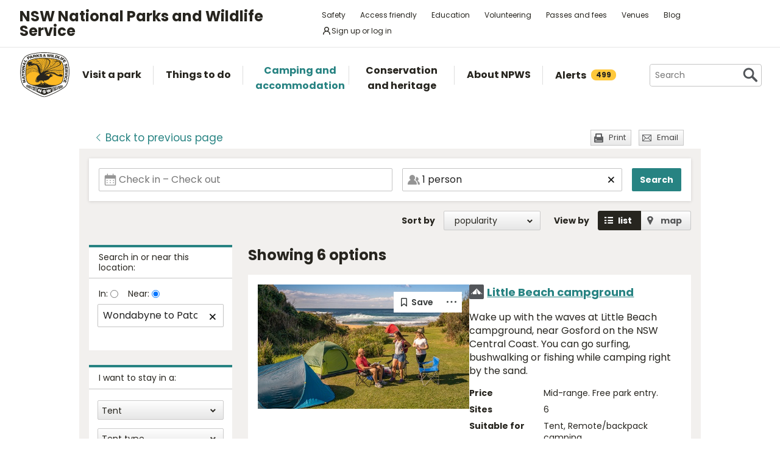

--- FILE ---
content_type: text/html; charset=utf-8
request_url: https://www.nationalparks.nsw.gov.au/camping-and-accommodation/search?stayoption=1&near=wondabyne%20to%20patonga%20walking%20track&extent=around
body_size: 27326
content:





<!DOCTYPE html>
<html class="no-js modern " lang="en">
<head>

    

        <script>document.cookie = 'resolution=' + Math.max(screen.width, screen.height) + ("devicePixelRatio" in window ? "," + devicePixelRatio : ",1") + '; path=/';</script>
    <script>document.cookie = 'pixelDensity=' + ("devicePixelRatio" in window ? devicePixelRatio : "1") + '; path=/';</script>
    <script>document.cookie = 'timezoneoffset=' + new Date().getTimezoneOffset() + '; path=/';</script>


    <meta charset="utf-8">
    <title>
        Search camping and accommodation | NSW National Parks
    </title>
    <meta name="description" content="Search camping and accommodation">
    <meta name="keywords" content="Search camping and accommodation">
    <meta name="viewport" content="width=device-width, initial-scale=1">
        <meta name="robots" content="noindex, follow" />
    <meta property="og:type" content="website" />
    <meta property="og:site_name" content="NSW National Parks" />
    <meta property="og:url" content="https://www.nationalparks.nsw.gov.au/camping-and-accommodation/search" />
    <meta property="og:title" content="Search camping and accommodation | NSW National Parks" />
    <meta property="og:description" content="Search camping and accommodation" />
    <meta property="og:image" content="https://www.nationalparks.nsw.gov.au/assets/NPWS/images/logo.png" />

    <link rel="icon" href="/assets/NPWS/images/favicon.ico" sizes="32x32">
<link rel="icon" href="/assets/NPWS/images/icon.svg" type="image/svg+xml">
<link rel="apple-touch-icon" href="/assets/NPWS/images/apple-touch-icon.png">

    <!-- Standard layout -->

    <link rel="preload" href="/assets/NPWS/fonts/poppins/poppins-v15-latin-regular.woff2" as="font" type="font/woff2" crossorigin>
    <link rel="preload" href="/assets/NPWS/fonts/poppins/poppins-v15-latin-italic.woff2" as="font" type="font/woff2" crossorigin>
    <link rel="preload" href="/assets/NPWS/fonts/poppins/poppins-v15-latin-700.woff2" as="font" type="font/woff2" crossorigin>
    <link rel="preload" href="/assets/NPWS/fonts/poppins/poppins-v15-latin-700italic.woff2" as="font" type="font/woff2" crossorigin>
    <link rel="preload" href="/assets/NPWS/fonts/icons.woff" as="font" type="font/woff" crossorigin>

    <link rel="stylesheet" href="/assets/NPWS/js/lib/jquery-ui-1.13.3.custom/jquery-ui.min.css">
    <link rel="stylesheet" href="/assets/NPWS/css/main.css?v=20251128110810">
    <link rel="stylesheet" href="/assets/NPWS/css/print.css?v=20251128110810" media="print">
    <script type="text/javascript">
        var __userAuthenticated = false;
    </script>
    <link rel="stylesheet" href="/assets/NPWS/Applications/backpack/themes/np-light.css?v=20251128110810">
    <script type="module" src="/assets/NPWS/Applications/backpack/shoelace-autoloader.js?v=20251128110810"></script>
    
    <script src="/assets/NPWS/js/lib/modernizr-2.7.1.min.js"></script>

    

     <!-- Google Search Console -->
<meta name="google-site-verification" content="ep2BvcrD6RCX_vsI_h7DKgd7OiAOAmpIvtVI4LPF09I" />
 <!-- Google Search Console -->
 <!-- Google Tag Manager -->
    <noscript>
        <iframe src="//www.googletagmanager.com/ns.html?id=GTM-P78R9J" height="0" width="0" style="display:none;visibility:hidden"></iframe>
    </noscript>
    <script>
        (function (w, d, s, l, i) {
            w[l] = w[l] || []; w[l].push({
                'gtm.start':
                    new Date().getTime(), event: 'gtm.js'
            }); var f = d.getElementsByTagName(s)[0],
                j = d.createElement(s), dl = l != 'dataLayer' ? '&l=' + l : ''; j.async = true; j.src =
                    '//www.googletagmanager.com/gtm.js?id=' + i + dl; f.parentNode.insertBefore(j, f);
        })(window, document, 'script', 'dataLayer', 'GTM-P78R9J');
    </script>
    <!-- End Google Tag Manager -->
<style>
.alerts-map-link-text{
    display: none;
}
.mapSearch__geolocate{display:none !important;}

@media only screen and (max-width: 41.25em)
{
.alerts-map-link-text{
    display: block;
 }
}
</style>        
<meta name="robots" content="noindex">


</head>

<body data-ng-app="ngoehApp" id="ng-app" data-ng-controller="NgoehController">

<noscript><p>Please <a href="http://www.enable-javascript.com/">enable javascript</a> to access the full functionality of this site</p></noscript>




<script>
    ;(function () {
        'use strict';
        var injectAlertCount = function () {
            var alertCounterEl = document.getElementById('mainNav__alerts__count');
            if (!alertCounterEl) return;
            alertCounterEl.innerHTML = "499";
        }
        if (document.readyState == "complete") injectAlertCount();
        document.addEventListener("DOMContentLoaded", injectAlertCount);
    })();  
</script>



<header id="pageHeader" class="clearfix">
    <div id="headerNavTop" class="border-bottom border-grey-light" data-testid="header-nav-top">
        <div class="container-xl d-md-flex  flex-items-center position-relative px-3 px-md-5">
            <a href="#main" id="skipLink">Skip to content</a>
            <span class="flex-lg-self-center">
                <p id="headerNavTop__tagline" class="lh-condensed-ultra my-0" data-testid="header-nav-tagline-top">NSW National Parks<br class="d-md-none"> and Wildlife Service</p>
            </span>
            <div id="headerNavTop__links" class="ml-md-auto" data-testid="header-nav-toplink">
                <nav aria-label="top menu">
                    <ul>
                        <li class="mx-md-1 rounded-1"><a class="hover-bg-grey-0 rounded-1 no-underline" href="/safety">Safety</a></li>
                        <li class="mx-md-1 rounded-1"><a class="hover-bg-grey-0 rounded-1 no-underline" href="/access-friendly">Access friendly</a></li>
                        <li class="mx-md-1 rounded-1"><a class="hover-bg-grey-0 rounded-1 no-underline" href="/education">Education</a></li>
                        <li class="mx-md-1 rounded-1"><a class="hover-bg-grey-0 rounded-1 no-underline" href="/conservation-and-heritage/volunteer-programs">Volunteering</a></li>
                        <li class="mx-md-1 rounded-1"><a class="hover-bg-grey-0 rounded-1 no-underline" href="/passes-and-fees">Passes and fees</a></li>
                        <li class="mx-md-1 rounded-1"><a class="hover-bg-grey-0 rounded-1 no-underline" href="/venues">Venues</a></li>
                        <li class="mx-md-1 rounded-1"><a class="hover-bg-grey-0 rounded-1 no-underline" href="/blog">Blog</a></li>
                            <li class="mx-md-1 rounded-1">
                                <a class="hover:tw-bg-grey-50 hover:tw-bg-teal-500 hover:tw-text-white md:tw-px-2 md:tw-py-1 tw-bg-white tw-flex tw-flex-items-center tw-gap-1 tw-items-center tw-no-underline rounded-1" href="/account-entry">
                                    <svg xmlns="http://www.w3.org/2000/svg" width="16" height="16" viewBox="0 0 16 16" part="svg" fill="currentColor">
                                        <path d="M10.561 8.073a6.005 6.005 0 0 1 3.432 5.142.75.75 0 1 1-1.498.07 4.5 4.5 0 0 0-8.99 0 .75.75 0 0 1-1.498-.07 6.004 6.004 0 0 1 3.431-5.142 3.999 3.999 0 1 1 5.123 0ZM10.5 5a2.5 2.5 0 1 0-5 0 2.5 2.5 0 0 0 5 0Z"></path>
                                    </svg>
                                    <span>Sign up or log in</span>
                                </a>
                            </li>
                        <li class="mobileOnly"><a href="/about-npws/stay-up-to-date">News and updates</a></li>
                        <li class="mobileOnly"><a href="/about-npws/contact-us">Contact us</a></li>
                    </ul>
                </nav>
            </div>

        </div>

    </div><!-- headerNavTop -->

    <div id="headerNavBottom" class="border-bottom border-grey-dark border-md-bottom-0" data-testid="header-nav-bottom">
        <div class="container-xl position-relative px-3 px-md-5">
            <span class="d-flex my-2">
                <a href="/" title="Home" id="headerLogo">
                    <img src="/-/media/npws/logos/npws-header-logo.svg" alt="" role="presentation" />
                </a>
                <span class="d-block d-md-none flex-self-center ml-2">
                    <p id="headerNavTop__tagline" class="lh-condensed-ultra my-0" data-testid="header-nav-tagline-bottom">NSW National Parks<br class="d-md-none"> and Wildlife Service</p>
                </span>
                    <a class="tw-flex tw-flex-items-center tw-ml-auto tw-text-grey-5 tw-self-center sm:tw-hidden" href="/account-entry">
                        <svg class="tw-bg-grey-100 hover:tw-bg-grey-300 hover:tw-text-white tw-p-2" xmlns="http://www.w3.org/2000/svg" width="24" height="24" viewBox="0 0 24 24" part="svg" fill="currentColor">
                            <title>Sign up or log in</title>
                            <path d="M12 2.5a5.5 5.5 0 0 1 3.096 10.047 9.005 9.005 0 0 1 5.9 8.181.75.75 0 1 1-1.499.044 7.5 7.5 0 0 0-14.993 0 .75.75 0 0 1-1.5-.045 9.005 9.005 0 0 1 5.9-8.18A5.5 5.5 0 0 1 12 2.5ZM8 8a4 4 0 1 0 8 0 4 4 0 0 0-8 0Z"></path>
                        </svg>
                    </a>
                <button type="button" id="menu-toggle" class="menu-toggle bg-grey-5 bttn-invisible float-right mb-n2 ml-2 mr-n3 mt-n2 px-3 px-sm-4" data-testid="header-menu-toggle">
                    <svg xmlns="http://www.w3.org/2000/svg" viewBox="0 0 32 24" width="32" height="24" fill="none" aria-hidden="true" role="presentation" focusable="false">
                        <polyline points="0 12 32 12" stroke="var(--white)" stroke-width="4" />
                        <polyline points="0 22 32 22" stroke="var(--white)" stroke-width="4" />
                        <polyline points="0 2 32 2" stroke="var(--white)" stroke-width="4" />
                    </svg>
                    <span class="sr-only">Open menu</span>
                </button>
                <nav id="header-navigation" class="bg-white d-flex flex-items-center" data-testid="header-navigation" aria-label="main menu">
                    <ul class="width-full">
                        <li class="mainNavItem d-md-none" id="mainNav__search">
                            <div id="searchMenu" class="d-md-flex flex-md-items-center">
                                <form action="/search" method="get">
                                    <div class="search__wrapper d-flex p-0" data-testid="header-navigation-search-list">
                                        <label for="search__textbox">Search</label>
                                        <input type="search" autocomplete="off" id="search__textbox" placeholder="Search" name="term" class="ui-autocomplete-input search__textbox">
                                        <button type="submit" class="bttn-invisible">
                                            <svg fill="none" width="24" height="24" aria-hidden="true" xmlns="http://www.w3.org/2000/svg" viewBox="0 0 33 33"><path fill-rule="evenodd" clip-rule="evenodd" d="M23.508 19.318c2.952-4.71 2.38-10.997-1.718-15.094C17.027-.54 9.305-.54 4.542 4.224c-4.764 4.763-4.764 12.485 0 17.248 4.222 4.223 10.769 4.702 15.52 1.44l8.592 8.593a2.489 2.489 0 1 0 3.52-3.52l-8.666-8.667ZM18.974 7.04A8.214 8.214 0 1 1 7.358 18.656 8.214 8.214 0 0 1 18.974 7.04Z" fill="var(--colour-grey)" /></svg>
                                            <span class="sr-only">Search</span>
                                        </button>
                                    </div>
                                </form>
                            </div>
                        </li>
                        <li id="mainNav__visit" class="mainNavItem">
                            <a class="link" href="/visit-a-park">
                                <div>Visit a park</div>
                            </a>
                            <div class="mainNav__hoverBox">
                                <div class="box">
                                    <div class="wrapper">
                                        <p id="mainNav__visit__nearLabel">Show me parks near</p>
                                        <form action="/visit-a-park/search" method="get">
                                            <label for="visitParkLocation">Location</label>
                                            <div class="mapSearch__textWrapper">
                                                <input type="text" id="visitParkLocation" class="visitParkLocation ParkSearchBox" name="Near" placeholder="Region, town or location..." autocomplete="off" aria-describedby="mainNav__visit__nearLabel">
                                                <a href="javascript:void(0)" title="Find my location" class="mapSearch__geolocate icon gps reverse__geocoder">
                                                    <span class="visuallyhidden">Find my location</span>
                                                </a>
                                            </div>
                                            <input type="submit" value="Search">
                                        </form>
                                        <p id="mainNav__visit__parkLabel">Or enter park name</p>
                                        <form action="/visit-a-park/search" method="get" id="formParkName">
                                            <label for="visitParkName">Park name</label>
                                            <input type="text" id="visitParkName" class="visitParkName" name="ParkName" placeholder="Park name..." autocomplete="off" aria-describedby="mainNav__visit__parkLabel">
                                            <input type="submit" value="Search" disabled="disabled">
                                        </form>
                                    </div>
                                    <a href="/visit-a-park#mainParkNavJump" class="orShowMe">See parks by region</a>
                                </div>
                            </div>
                        </li>
                        <li id="mainNav__things" class="mainNavItem">
                            <a class="link" href="/things-to-do">
                                <div>Things to do</div>
                            </a>
                            <div class="mainNav__hoverBox">
                                <div class="box">
                                    <div class="wrapper">
                                        <p id="mainNav__things__showMeLabel">Show me</p>
                                        <form action="/things-to-do/search" method="get">
                                            <label class="offScreen" for="TtdCategoriesHeader">TtdCategoriesHeader</label>
                                            <select aria-describedby="mainNav__things__showMeLabel" id="TtdCategoriesHeader" name="Categories"><option value="Top things to do">Top things to do</option>
<option value="Guided tours">Guided tours</option>
<option value="Events">Events</option>
<option value="Walking">Walking</option>
<option value="Picnics and barbecues">Picnics and barbecues</option>
<option value="Visitor centres">Visitor centres</option>
<option value="Sightseeing">Sightseeing</option>
<option value="Cycling">Cycling</option>
<option value="4WD touring">4WD touring</option>
<option value="Car touring">Car touring</option>
<option value="Aboriginal culture">Aboriginal culture</option>
<option value="Historic heritage">Historic heritage</option>
<option value="Horse riding">Horse riding</option>
<option value="All things to do">All things to do</option>
</select>
                                            <p id="mainNav__things__nearLabel">Near</p>
                                            <label for="thingsParkName">Region, town or location</label>
                                            <div class="mapSearch__textWrapper">
                                                <input type="text" id="thingsParkName" class="visitParkLocation" name="Near" placeholder="Region, town or location..." autocomplete="off" aria-describedby="mainNav__things__nearLabel">
                                                <a href="javascript:void(0)" title="Find my location" class="mapSearch__geolocate icon gps reverse__geocoder">
                                                    <span class="visuallyhidden">Find my location</span>
                                                </a>
                                            </div>
                                            <input type="submit" value="Search">
                                        </form>
                                    </div>
                                    <a href="/things-to-do#mainNavJump" class="orShowMe">Here are some ideas</a>
                                </div>
                            </div>
                        </li>
                        <li id="mainNav__camping" class="mainNavItem">
                            <a class="link" href="/camping-and-accommodation">
                                <div>Camping and accommodation</div>
                            </a>
                            <div class="mainNav__hoverBox">
                                <div class="box">
                                    <div class="wrapper">
                                        <p id="mainNav__camping__stayIn">I want to stay in a</p>
                                        <form action="/camping-and-accommodation/search" method="get">
                                            <label for="StayOptionHeader">Camping / Accommodation</label>

                                            <select aria-describedby="mainNav__camping__stayIn" id="StayOptionHeader" name="StayOption"><option value="1">Tent</option>
<option value="2">Caravan site</option>
<option value="3">Camper trailer site</option>
<option value="4">Accommodation (cabins, cottages etc)</option>
</select>
                                            <p id="mainNav__camping__near">Near</p>
                                            <label for="CampingAndAccommodationNear">Town, park or location</label>
                                            <div class="mapSearch__textWrapper">
                                                <input type="text" id="CampingAndAccommodationNear" class="visitParkLocation" name="Near" placeholder="Town, park or location..." aria-describedby="mainNav__camping__near">
                                                <a href="javascript:void(0)" title="Find my location" class="mapSearch__geolocate icon gps reverse__geocoder">
                                                    <span class="visuallyhidden">Find my location</span>
                                                </a>
                                            </div>
                                            <input type="submit" value="Search">
                                        </form>
                                    </div>
                                    <a href="/camping-and-accommodation#mainNavJump" class="orShowMe">See our favourites</a>
                                </div>
                            </div>
                        </li>
                        <li id="mainNav__conservation" class="mainNavItem">
                            <a class="link" href="/conservation-and-heritage">
                                <div>Conservation and heritage</div>
                            </a>
                            <div class="mainNav__hoverBox">
                                <div class="box">
                                    <ul>
                                                
                                                <li><a href="/conservation-and-heritage/threatened-species">Threatened species in parks</a></li>
                                                
                                                <li><a href="/conservation-and-heritage/aboriginal-culture">Aboriginal culture</a></li>
                                                
                                                <li><a href="/conservation-and-heritage/exploring-history">Exploring history</a></li>
                                                
                                                <li><a href="/conservation-and-heritage/get-involved">Get involved</a></li>
                                                
                                                <li><a href="/conservation-and-heritage/our-parks">Our parks</a></li>
                                                
                                                <li><a href="/conservation-and-heritage/pets-in-national-parks">Pets in national parks</a></li>
                                                
                                                <li><a href="/conservation-and-heritage/protecting-biodiversity">Protecting biodiversity</a></li>
                                                
                                                <li><a href="/conservation-and-heritage/world-heritage">World Heritage</a></li>
                                                
                                                <li><a href="/conservation-and-heritage/native-plant-animal-licensing">Native plant and animal licensing</a></li>

                                    </ul>
                                </div>
                            </div>
                        </li>
                        <li id="mainNav__about" class="mainNavItem">
                            <a class="link" href="/about-npws">
                                <div>About NPWS</div>
                            </a>
                            <div class="mainNav__hoverBox">
                                <div class="box">
                                    <ul>
                                                <li><a href="/about-npws/who-we-are">Who we are</a></li>
                                                <li><a href="/about-npws/what-we-do">What we do</a></li>
                                                <li><a href="/about-npws/contact-us">Contact us</a></li>
                                                <li><a href="/about-npws/stay-up-to-date">News and updates</a></li>
                                                <li><a href="/about-npws/careers">Careers</a></li>
                                                <li><a href="/about-npws/business-opportunities">Business opportunities</a></li>
                                                <li><a href="/about-npws/donate">Donate</a></li>
                                                <li><a href="/about-npws/visitor-infrastructure">Visitor infrastructure</a></li>

                                    </ul>
                                </div>
                            </div>
                        </li>
                        <li id="mainNav__alerts" class="mainNavItem">
                            <a class="link" href="/alerts">
                                <div class="d-md-flex flex-md-items-center">Alerts<span id="mainNav__alerts__count"><span class="AnimatedEllipsis d-flex helvetica-medium lh-condensed-ultra"></span></span></div>
                            </a>
                        </li>
                        <li class="mainNavItem header-nav-quicklinks-item" id="mainNav__quickLinks" data-testid="header-nav-quicklinks-item">
                            <button type="button" id="header-quicklinks-toggle" class="header-quicklinks-toggle bttn-invisible d-flex flex-items-center p-3 width-full text-black text-bold outline-focus" data-testid="header-quicklinks-toggle">
                                <span>Quick links</span>
                                <svg class="flex-grow-0 ml-auto" width="12" aria-hidden="true" focusable="false" viewBox="0 0 32 32"><path fill="currentColor" d="M15.814 0.812L31.564 16.562L26.626 21.5L15.813 10.625L4.938 21.5L0 16.562L15.814 0.812Z" transform="rotate(180 16 16)"></path></svg>
                            </button>
                            <ul class="header-navigation-quicklinks" id="header-navigation-quicklinks" data-testid="header-navigation-quicklinks">
                                <li class="mt-0"><a href="/safety">Safety</a></li>
                                <li><a href="/access-friendly">Access friendly</a></li>
                                <li><a href="/education">Education</a></li>
                                <li><a href="/conservation-and-heritage/volunteer-programs">Volunteering</a></li>
                                <li><a href="/passes-and-fees">Passes and fees</a></li>
                                <li><a href="/venues">Venues</a></li>
                                <li><a href="/blog">Blog</a></li>
                                <li class="mobileOnly"><a href="/about-npws/stay-up-to-date">News and updates</a></li>
                                <li class="mobileOnly"><a href="/about-npws/contact-us">Contact us</a></li>
                            </ul>
                        </li>
                        <li class="mainNavItem sm:tw-hidden">
                                <a class="link" href="/account-entry">
                                    <div class="d-md-flex flex-md-items-center">Sign up or log in</div>
                                </a>
                        </li>
                    </ul>
                </nav>
                <div id="search" class="d-md-flex flex-md-items-center">
                    <form action="/search" method="get">
                        <button type="button" id="search__toggle" class="bttn bttn-primary px-2" data-testid="header-search-toggle">
                            <svg fill="none" width="16" height="16" aria-hidden="true" xmlns="http://www.w3.org/2000/svg" viewBox="0 0 33 33"><path fill-rule="evenodd" clip-rule="evenodd" d="M23.508 19.318c2.952-4.71 2.38-10.997-1.718-15.094C17.027-.54 9.305-.54 4.542 4.224c-4.764 4.763-4.764 12.485 0 17.248 4.222 4.223 10.769 4.702 15.52 1.44l8.592 8.593a2.489 2.489 0 1 0 3.52-3.52l-8.666-8.667ZM18.974 7.04A8.214 8.214 0 1 1 7.358 18.656 8.214 8.214 0 0 1 18.974 7.04Z" fill="var(--white)" /></svg>
                            <span class="sr-only">Show Search</span>
                        </button>
                        <div class="search__wrapper" data-testid="header-navigation-search" data-search-panel>
                            <span class="bg-white border d-flex flex-items-stretch rounded-2 width-full">
                                <label for="search__textbox">Search</label>
                                <input type="search" autocomplete="off" data-search-panel-input placeholder="Search" name="term" class="flex-1 rounded-2 outline-focus ui-autocomplete-input search__textbox">
                                <button type="submit" class="bttn-invisible">
                                    <svg fill="none" width="24" height="24" aria-hidden="true" xmlns="http://www.w3.org/2000/svg" viewBox="0 0 33 33"><path fill-rule="evenodd" clip-rule="evenodd" d="M23.508 19.318c2.952-4.71 2.38-10.997-1.718-15.094C17.027-.54 9.305-.54 4.542 4.224c-4.764 4.763-4.764 12.485 0 17.248 4.222 4.223 10.769 4.702 15.52 1.44l8.592 8.593a2.489 2.489 0 1 0 3.52-3.52l-8.666-8.667ZM18.974 7.04A8.214 8.214 0 1 1 7.358 18.656 8.214 8.214 0 0 1 18.974 7.04Z" fill="var(--colour-grey)"></path></svg>
                                    <span class="sr-only">Search</span>
                                </button>
                            </span>
                        </div>
                    </form>
                </div>
            </span>
        </div>
    </div><!-- headerNavBottom -->
</header>
    <div id="main">



        



<section id="content" class="camping">

    


<header class="contentHeaderFooter">
    <a href="javascript:history.back()" class="contentHeaderFooter__back"><span>Back</span><span class="not-visible"> to previous page</span></a>
    <div class="contentHeaderFooterRight">
                <a href="javascript:window.print();" class="contentHeaderFooter__print buttonSmall headingIcon icon print">Print</a>
        <a href="/NPWS/Misc/SendSharingEmail" class="contentHeaderFooter__email buttonSmall headingIcon icon mail modalWindow">Email</a>
    </div>
</header>



    <div id="content__inner" class="p-3">
        

<form action="/camping-and-accommodation/search" class="filtersForm" data-testid="search-filter" method="get" role="search">

<div class="ml-n3 ml-md-0 mr-n3 mr-md-0 mb-3 " data-component="availability" data-testid="availability">
    <div class="p-3 bg-white border-bottom border-md-bottom-0 box-shadow-medium box-sizing-border position-md-relative top-0 width-full z-index-200" data-behavior="availability-scroll-up-reveal">
        <div class="d-flex mr-n2 ml-n2 mb-3 mb-md-0">
            
            <div class="flatpickr position-relative px-2 width-full" id="availability-datepicker-search"
                data-testid="availability-datepicker-search">
                <div class="bg-white border rounded-1 border-gray-dark box-sizing-border cursor-pointer d-flex f4 flex-1 flex-items-center flex-justify-between helvetica-medium is-active lh-condensed outline-focus position-relative text-left width-full" tabindex="0">
                    <svg class="d-none d-md-inline-block left-0 top-0 m-2 opacity-50 position-absolute z-index-1" fill="none"
                        xmlns="http://www.w3.org/2000/svg" viewBox="0 0 22 23" width="20" height="20" aria-hidden="true"
                        focusable="false">
                        <path fill-rule="evenodd" clip-rule="evenodd"
                            d="M5.75 0a.75.75 0 01.75.75V3h9V.75a.75.75 0 111.5 0V3h2.75c.966 0 1.75.784 1.75 1.75v16a1.75 1.75 0 01-1.75 1.75H2.25A1.75 1.75 0 01.5 20.75v-16C.5 3.784 1.284 3 2.25 3H5V.75A.75.75 0 015.75 0zM20 9.5H2v11.25c0 .138.112.25.25.25h17.5a.25.25 0 00.25-.25V9.5z"
                            fill="#2B2B2B" />
                        <path d="M18 13a1 1 0 11-2 0 1 1 0 012 0zM18 17a1 1 0 11-2 0 1 1 0 012 0zM12 13a1 1 0 11-2 0 1 1 0 012 0zM12 17a1 1 0 11-2 0 1 1 0 012 0zM6 13a1 1 0 11-2 0 1 1 0 012 0zM6 17a1 1 0 11-2 0 1 1 0 012 0z"
                            fill="#2B2B2B" />
                    </svg>
                    <input type="text"
                        class="bg-transparent border-0 cursor-pointer f4 helvetica-medium lh-condensed outline-focus p-2 pl-md-5 rounded-1 text-gray-dark width-full z-index-100"
                        placeholder="Check in – Check out" id="availability-input"
                        data-testid="availability-datepicker-input-search" autocomplete="off" data-input data-toggle />
                    <button type="button" class="d-none border-0 bttn bttn-sm helvetica-medium mx-1 px-2 right-0 top-0" id="availability-clear-dates-search" data-testid="availability-clear-dates-search" data-clear>
                        <svg class="v-align-baseline" fill="currentColor" xmlns="http://www.w3.org/2000/svg" viewBox="0 0 37 37" width="10" height="10" aria-hidden="true" focusable="false"><path fill-rule="evenodd" d="M35.031 35.484c-.7.7-1.52 1.05-2.462 1.05-.941 0-1.762-.35-2.461-1.05L18 23.377 5.892 35.484c-.7.7-1.506 1.05-2.421 1.05-.915 0-1.722-.35-2.422-1.05C.35 34.784 0 33.977 0 33.063c0-.915.35-1.722 1.05-2.422l12.107-12.107L1.049 6.345C.35 5.645 0 4.84 0 3.924c0-.915.35-1.722 1.05-2.422.699-.7 1.506-1.05 2.42-1.05.916 0 1.723.35 2.422 1.05L18 13.61 30.188 1.502c.7-.7 1.507-1.05 2.422-1.05.915 0 1.722.35 2.421 1.05.7.7 1.05 1.507 1.05 2.422 0 .915-.35 1.722-1.05 2.421L22.843 18.534 35.031 30.64c.7.7 1.05 1.507 1.05 2.422 0 .914-.35 1.722-1.05 2.421z" /></svg>
                        <span class="sr-only">Clear dates</span>
                    </button>
                </div>
                <input type="text" id="availability-date-from-search" name="dateFrom" value="No date set" data-testid="availability-date-from-search" hidden>
                <input type="text" id="availability-date-to-search" name="dateTo" value="No date set" data-testid="availability-date-to-search" hidden>
            </div>
            
            
            <div class="col-9 px-2 position-md-relative">
                <div class="bg-white border rounded-1 border-gray-dark box-sizing-border cursor-pointer d-flex f4 flex-1 flex-items-center flex-justify-between helvetica-medium is-active lh-condensed position-relative text-left width-full" tabindex="0">
                    <svg class="d-none d-md-inline-block left-0 top-0 m-2 opacity-50 position-absolute z-index-1" fill="none"
                            xmlns="http://www.w3.org/2000/svg" viewBox="0 0 24 19" width="20" height="20" aria-hidden="true"
                            focusable="false">
                        <path fill-rule="evenodd" clip-rule="evenodd"
                                d="M3.496 5.499a5.5 5.5 0 118.596 4.547 9.005 9.005 0 015.9 8.18.749.749 0 01-.727.772H9.089s-7.392-.016-8.361-.016A.75.75 0 010 18.227a9.005 9.005 0 015.9-8.181 5.495 5.495 0 01-2.404-4.547z"
                                fill="#2B2B2B"></path>
                        <path d="M19 4.504a4.23 4.23 0 00-2.119-.502c-.514.014-.381.502-.381.502s.224 2.579-.5 3.996c-.299.585-1 1.5-1 1.5s1.957 1.18 3 2.5c1.628 2.062 1.994 4.16 2 6.5h3.434a.58.58 0 00.528-.382.6.6 0 00.038-.228 7.178 7.178 0 00-1.321-3.943 7.018 7.018 0 00-3.27-2.515 4.324 4.324 0 001.428-1.667 4.397 4.397 0 00-.234-4.266 4.304 4.304 0 00-1.602-1.495z"
                                fill="#2B2B2B"></path>
                    </svg>
                    <button
                        type="button"
                        class="bg-transparent border-0 cursor-pointer d-flex lh-condensed outline-focus p-2 pl-md-5 position-relative text-left width-full z-index-100"
                        id="availability-guestpicker-toggle-button-search"
                        aria-expanded="false"
                        data-toggle-id="availability-guestpicker-panel-search"
                        data-testid="availability-guestpicker-toggle-button-search">
                        <span class="helvetica-medium no-wrap text-gray" id="availability-guestpicker-sum-of-guest" data-testid="availability-guestpicker-sum-of-guest">Add guest</span>
                    </button>
                    <button type="button" class="d-none border-0 bttn bttn-sm helvetica-medium mx-1 px-2 right-0 top-0" id="availability-guestpicker-clear-button-search" data-testid="availability-guestpicker-clear-button-search">
                        <svg class="v-align-baseline" fill="currentColor" xmlns="http://www.w3.org/2000/svg" viewBox="0 0 37 37" width="10" height="10" aria-hidden="true" focusable="false"><path fill-rule="evenodd" d="M35.031 35.484c-.7.7-1.52 1.05-2.462 1.05-.941 0-1.762-.35-2.461-1.05L18 23.377 5.892 35.484c-.7.7-1.506 1.05-2.421 1.05-.915 0-1.722-.35-2.422-1.05C.35 34.784 0 33.977 0 33.063c0-.915.35-1.722 1.05-2.422l12.107-12.107L1.049 6.345C.35 5.645 0 4.84 0 3.924c0-.915.35-1.722 1.05-2.422.699-.7 1.506-1.05 2.42-1.05.916 0 1.723.35 2.422 1.05L18 13.61 30.188 1.502c.7-.7 1.507-1.05 2.422-1.05.915 0 1.722.35 2.421 1.05.7.7 1.05 1.507 1.05 2.422 0 .915-.35 1.722-1.05 2.421L22.843 18.534 35.031 30.64c.7.7 1.05 1.507 1.05 2.422 0 .914-.35 1.722-1.05 2.421z" /></svg>
                        <span class="sr-only">Clear people</span>
                    </button>
                </div>
                <div id="availability-guestpicker-panel-search"
                    class="Box box-shadow-large box-sizing-border left-0 mt-1 mx-3 mx-md-2 position-absolute px-3 right-0 rounded-1 width-md-auto z-index-200 anim-fade-down d-none"
                    data-testid="availability-guestpicker-panel-search">
                    <div class="p-3 text-left">
                        <div class="d-flex flex-justify-between flex-items-center mb-3">
                            <label class="col-5 lh-condensed" for="availability-guestpicker-adults-input"
                                data-testid="availability-guestpicker-adults-label">
                                <span class="d-block f4 helvetica-medium">Adults</span>
                            </label>
                            <div class="d-flex ml-2">
                                <input id="availability-guestpicker-adults-input"
                                    class="outline-focus border-0 helvetica-medium f4 text-center flex-order-1"
                                    type="text" name="adults" maxlength="3" min="0" value="1"
                                    size="3"
                                    inputmode="numeric" pattern="[0-9]*"
                                    data-behavior="availability-guestpicker-input"
                                    data-testid="availability-guestpicker-adults-input" />
                                <button class="bttn bttn-sm bg-white mr-1 p-md-2 lh-condensed flex-shrink-0"
                                        type="button"
                                        aria-label="Decrease value"
                                        id="availability-guestpicker-adults-decrease-button"
                                        aria-controls="availability-guestpicker-adults-input"
                                        data-testid="availability-guestpicker-adults-decrease-button"
                                        data-decrement-guest
                                        >
                                    <svg viewBox="0 0 32 32" xmlns="http://www.w3.org/2000/svg" aria-hidden="true"
                                        width="16" height="16" role="presentation" fill="none" stroke="currentcolor"
                                        stroke-width="5.333" overflow="visible">
                                        <path d="M2 16h28"></path>
                                    </svg>
                                </button>
                                <button class="bttn bttn-sm bg-white ml-1 p-md-2 flex-order-2 lh-condensed flex-shrink-0"
                                        type="button" aria-label="Increase value"
                                        id="availability-guestpicker-adults-increase-button"
                                        aria-controls="availability-guestpicker-adults-input"
                                        data-testid="availability-guestpicker-adults-increase-button"
                                        data-increment-guest
                                        >
                                    <svg viewBox="0 0 32 32" xmlns="http://www.w3.org/2000/svg" aria-hidden="true"
                                        width="16" height="16" fill="none" stroke="currentcolor" stroke-width="5.333"
                                        overflow="visible">
                                        <path d="M2 16h28M16 2v28"></path>
                                    </svg>
                                </button>
                            </div>
                        </div>
                        <div class="d-flex flex-justify-between flex-items-center mb-3">
                            <label class="col-5 lh-condensed" for="availability-guestpicker-children-input"
                                data-testid="availability-guestpicker-children-label">
                                <span class="d-block f4 helvetica-medium">Children</span>
                                <span class="f5 text-gray-light">5–15 yrs</span>
                            </label>
                            <div class="d-flex ml-2">
                                <input id="availability-guestpicker-children-input"
                                    class="outline-focus border-0 helvetica-medium f4 text-center flex-order-1"
                                    type="text" name="children" maxlength="3" min="0" value="0"
                                    size="3"
                                    inputmode="numeric" pattern="[0-9]*"
                                    data-behavior="availability-guestpicker-input"
                                    data-testid="availability-guestpicker-children-input" />
                                <button class="bttn bttn-sm bg-white mr-1 p-md-2 lh-condensed flex-shrink-0"
                                        type="button" aria-label="Decrease value"
                                        id="availability-guestpicker-children-decrease-button"
                                        aria-controls="availability-guestpicker-children-input"
                                        data-testid="availability-guestpicker-children-decrease-button"
                                        data-decrement-guest
                                        >
                                    <svg viewBox="0 0 32 32" xmlns="http://www.w3.org/2000/svg" aria-hidden="true"
                                        width="16" height="16" role="presentation" fill="none" stroke="currentcolor"
                                        stroke-width="5.333" overflow="visible">
                                        <path d="M2 16h28"></path>
                                    </svg>
                                </button>
                                <button class="bttn bttn-sm bg-white ml-1 p-md-2 flex-order-2 lh-condensed flex-shrink-0"
                                        type="button" aria-label="Increase value"
                                        id="availability-guestpicker-children-increase-button"
                                        aria-controls="availability-guestpicker-children-input"
                                        data-testid="availability-guestpicker-children-increase-button"
                                        data-increment-guest
                                        >
                                    <svg viewBox="0 0 32 32" xmlns="http://www.w3.org/2000/svg" aria-hidden="true"
                                        width="16" height="16" fill="none" stroke="currentcolor" stroke-width="5.333"
                                        overflow="visible">
                                        <path d="M2 16h28M16 2v28"></path>
                                    </svg>
                                </button>
                            </div>
                        </div>
                        <div class="d-flex flex-justify-between flex-items-center mb-3">
                            <label class="col-5 lh-condensed" for="availability-guestpicker-infants-input"
                                data-testid="availability-guestpicker-infants-label">
                                <span class="d-block f4 helvetica-medium">Infants</span>
                                <span class="f5 text-gray-light">0–4 yrs</span>
                            </label>
                            <div class="d-flex ml-2">
                                <input id="availability-guestpicker-infants-input"
                                    class="outline-focus border-0 helvetica-medium f4 text-center flex-order-1"
                                    type="text" name="infants" maxlength="3" min="0" value="0"
                                    size="3"
                                    inputmode="numeric" pattern="[0-9]*"
                                    data-behavior="availability-guestpicker-input"
                                    data-testid="availability-guestpicker-infants-input" />
                                <button class="bttn bttn-sm bg-white mr-1 p-md-2 lh-condensed flex-shrink-0"
                                        type="button" aria-label="Decrease value"
                                        id="availability-guestpicker-infants-decrease-button"
                                        aria-controls="availability-guestpicker-infants-input"
                                        data-testid="availability-guestpicker-infants-decrease-button"
                                        data-decrement-guest
                                        >
                                    <svg viewBox="0 0 32 32" xmlns="http://www.w3.org/2000/svg" aria-hidden="true"
                                        width="16" height="16" role="presentation" fill="none" stroke="currentcolor"
                                        stroke-width="5.333" overflow="visible">
                                        <path d="M2 16h28"></path>
                                    </svg>
                                </button>
                                <button class="bttn bttn-sm bg-white ml-1 p-md-2 flex-order-2 lh-condensed flex-shrink-0"
                                        type="button" aria-label="Increase value"
                                        id="availability-guestpicker-infants-increase-button"
                                        aria-controls="availability-guestpicker-infants-input"
                                        data-testid="availability-guestpicker-infants-increase-button"
                                        data-increment-guest
                                        >
                                    <svg viewBox="0 0 32 32" xmlns="http://www.w3.org/2000/svg" aria-hidden="true"
                                        width="16" height="16" fill="none" stroke="currentcolor" stroke-width="5.333"
                                        overflow="visible">
                                        <path d="M2 16h28M16 2v28"></path>
                                    </svg>
                                </button>
                            </div>
                        </div>
                        <button type="button" class="bttn bttn-invisible d-block f4 helvetica-bold ml-auto mr-n3"
                                id="availability-guestpicker-apply-button-search"
                                data-testid="availability-guestpicker-apply-button-search">
                            Apply
                        </button>
                    </div>
                </div>
            </div>
            

            <div class="d-none d-md-inline-block px-2">
                <button type="submit" class="bttn bttn-sm bttn-primary height-sm-full" data-testid="search-filter-submit-desktop-top">Search</button>
            </div>
        </div>

        <div class="d-md-none mb-3 mb-md-0 ml-n2 mr-n2">
            <fieldset>
                <div class="d-flex flex-items-center px-2">
                    <div class="pr-3 width-full">
                        <div class="bg-white border border-gray-dark box-sizing-border rounded-1 d-flex f4 flex-1 flex-items-center flex-justify-between helvetica-medium is-active lh-condensed outline-focus position-relative text-left width-full" tabindex="0">
                            <label for="NearTop" class="visuallyhidden">Enter region, town or location</label>

                            <input autocomplete="off" class="bg-transparent border-0 f4 helvetica-medium lh-condensed outline-focus p-2 rounded-1 text-gray-dark width-full visitParkLocation" data-testid="availability-top-location-search" id="NearTop" name="Near" placeholder="Region, town or location..." type="text" value="wondabyne to patonga walking track" />

                            <button type="button" class="d-none border-0 bttn bttn-sm helvetica-medium mx-1 px-2 right-0 top-0" id="availability-top-location-clear-button-search" data-clear-id="NearTop" data-testid="availability-top-location-clear-button-search">
                                <svg class="v-align-baseline" fill="currentColor" xmlns="http://www.w3.org/2000/svg" viewBox="0 0 37 37" width="10" height="10" aria-hidden="true" focusable="false"><path fill-rule="evenodd" d="M35.031 35.484c-.7.7-1.52 1.05-2.462 1.05-.941 0-1.762-.35-2.461-1.05L18 23.377 5.892 35.484c-.7.7-1.506 1.05-2.421 1.05-.915 0-1.722-.35-2.422-1.05C.35 34.784 0 33.977 0 33.063c0-.915.35-1.722 1.05-2.422l12.107-12.107L1.049 6.345C.35 5.645 0 4.84 0 3.924c0-.915.35-1.722 1.05-2.422.699-.7 1.506-1.05 2.42-1.05.916 0 1.723.35 2.422 1.05L18 13.61 30.188 1.502c.7-.7 1.507-1.05 2.422-1.05.915 0 1.722.35 2.421 1.05.7.7 1.05 1.507 1.05 2.422 0 .915-.35 1.722-1.05 2.421L22.843 18.534 35.031 30.64c.7.7 1.05 1.507 1.05 2.422 0 .914-.35 1.722-1.05 2.421z" /></svg>
                                <span class="sr-only">Clear location</span>
                            </button>
                        </div>
                    </div>
                    <div class="col-7 d-flex flex-justify-between flex-sm-justify-start">
<div class="mr-3">
                                <label class="f5 helvetica-bold v-align-middle" for="SearchInTop">In: </label>

                                <input Name="formModel.In" class="v-align-middle" data-testid="availability-top-location-search-in" id="SearchInTop" name="Extent" type="radio" value="In" />
                            </div>
<div class="mr-3">
                                <label class="f5 helvetica-bold v-align-middle" for="SearchAroundTop">Near: </label>

                                <input Name="formModel.Around" class="v-align-middle" data-testid="availability-top-location-search-around" id="SearchAroundTop" name="Extent" type="radio" value="Around" />
                            </div>
                    </div>
                    
                </div>
            </fieldset>
        </div>
        <div class="ml-n2 mr-n2 d-md-none">
            <div class="d-flex px-2">
                <button id="search-filter-toggle"
                        class="bg-teal-7 border-0 bttn flex-1 mr-3 p-0 p-2 text-center text-white" type="button"
                        aria-expanded="false" aria-controls="search-filter-panel" data-testid="search-filter-toggle">
                    <svg class="opacity-50" fill="currentColor" xmlns="http://www.w3.org/2000/svg"
                        viewBox="0 0 16 16" width="16" height="16" aria-hidden="true" focusable="false">
                        <path fill-rule="evenodd" clip-rule="evenodd" d="M1 2.75A.75.75 0 011.75 2h12.5a.75.75 0 010 1.5H1.75A.75.75 0 011 2.75zm0 5A.75.75 0 011.75 7h12.5a.75.75 0 110 1.5H1.75A.75.75 0 011 7.75zM1.75 12a.75.75 0 100 1.5h12.5a.75.75 0 100-1.5H1.75z" fill="currentColor" />
                        <path d="M7 8a2 2 0 11-4 0 2 2 0 014 0zM12 3a2 2 0 11-4 0 2 2 0 014 0zM12 13a2 2 0 11-4 0 2 2 0 014 0z" fill="currentColor" />
                    </svg> <span>Filters</span>
                </button>
                <button type="submit" class="bttn bttn-primary bttn-sm flex-1" data-testid="search-filter-submit-mobile-top">Search</button>
            </div>
        </div>
    </div>
</div>
    <div class="overflow-auto position-relative" id="listing__viewOptions">
        <div id="listing__sort">
    <div class="form">
            <div id="listing__sort__order">
                <label for="SortColumn">Sort by</label>
                <select class="autopostback f4" id="SortColumn" name="SortColumn"><option selected="selected">popularity</option>
<option>name</option>
<option>price: low to high</option>
<option>price: high to low</option>
</select>
            </div>
        <p>View by</p>
        <div id="listing__sort__type">
            <input type="button" value="List" id="listing__sort__list"><label for="listing__sort__list" data-testid="search-view-list">list</label>
            <input type="button" value="Map" id="listing__sort__map"><label for="listing__sort__map" data-testid="search-view-map">map</label>
            <input class="autopostback" id="listing__sort__hidden" name="View" type="hidden" value="List" />
        </div>
    </div>
</div>

    </div>
    <div class="bg-white bg-md-transparent box-shadow-large box-shadow-md-none d-none d-md-block left-0 pb-3 mx-3 mx-md-0 position-absolute position-md-relative right-0 search-filter-panel z-index-100" id="search-filter-panel" data-testid="search-filter-panel">
        

<div class="d-md-block bg-white pb-md-2 mb-2 mb-md-4 border-primary border-top border-top-width-1 listingFilter__block listingFilter--camping d-none">
    <fieldset>
            <legend class="f5 helvetica-bold px-3 py-2 lh-condensed">Search in or near this location:</legend>
            <input type="hidden" id="cbFilterAvail" name="cbFilterAvail" value="0" data-testid="filter-available-only">

        <div class="border-top p-0 pt-3 px-3">
<label class="f5 helvetica-bold v-align-middle" for="SearchIn">In: </label>
<input Name="Extent" class="mr-3 v-align-middle" data-testid="availability-location-search-in" id="SearchIn" name="formModel.Extent" type="radio" value="In" /><label class="f5 helvetica-bold v-align-middle" for="SearchAround">Near: </label>
<input Name="Extent" checked="checked" class="mr-3 v-align-middle" data-testid="availability-location-search-around" id="SearchAround" name="formModel.Extent" type="radio" value="Around" />        </div>
        <div class="clearfix">
            <div class="mb-3 mapSearch__textWrapper">
                <div class="bg-white p-0 rounded-1 border border-gray-dark box-sizing-border d-flex f4 flex-1 flex-items-center flex-justify-between helvetica-medium is-active lh-condensed outline-focus position-relative text-left width-full" tabindex="0">
                    <label for="Near" class="visuallyhidden">Enter region, town or location</label>

                    <input Name="Near" autocomplete="off" class="bg-transparent border-0 f4 helvetica-medium lh-condensed outline-focus p-2 text-gray-dark width-full visitParkLocation" data-testid="availability-location-search" id="Near" name="formModel.Near" placeholder="Region, town or location..." type="text" value="Wondabyne to Patonga walking track" />

                    <button type="button" class="d-none border-0 bttn bttn-sm helvetica-medium mx-1 px-2 right-0 top-0" id="availability-location-clear-button-search" data-clear-id="Near" data-testid="availability-location-clear-button-search">
                        <svg fill="currentColor" xmlns="http://www.w3.org/2000/svg" viewBox="0 0 37 37" width="10" height="10" aria-hidden="true" focusable="false"><path fill-rule="evenodd" d="M35.031 35.484c-.7.7-1.52 1.05-2.462 1.05-.941 0-1.762-.35-2.461-1.05L18 23.377 5.892 35.484c-.7.7-1.506 1.05-2.421 1.05-.915 0-1.722-.35-2.422-1.05C.35 34.784 0 33.977 0 33.063c0-.915.35-1.722 1.05-2.422l12.107-12.107L1.049 6.345C.35 5.645 0 4.84 0 3.924c0-.915.35-1.722 1.05-2.422.699-.7 1.506-1.05 2.42-1.05.916 0 1.723.35 2.422 1.05L18 13.61 30.188 1.502c.7-.7 1.507-1.05 2.422-1.05.915 0 1.722.35 2.421 1.05.7.7 1.05 1.507 1.05 2.422 0 .915-.35 1.722-1.05 2.421L22.843 18.534 35.031 30.64c.7.7 1.05 1.507 1.05 2.422 0 .914-.35 1.722-1.05 2.421z" /></svg>
                        <span class="sr-only">Clear location</span>
                    </button>
                </div>
            </div>
        </div>
    </fieldset>
</div>
<div class="bg-white mb-2 mb-md-4 listingFilter__block dynamicFilters listingFilter--camping hidden-pdf-print">
    <fieldset>
        <div class="border-primary border-top border-top-width-1 d-flex flex-items-center mb-0 px-3 py-1 py-md-2">
                <button class="bg-white border-0 d-md-none d-none-md flex-order-1 ml-auto mr-n3 px-3 py-2 text-gray" id="search-filter-close" type="button" data-testid="search-filter-close" aria-haspop="dialog">
                    <svg class="d-inline" fill="currentColor" xmlns="http://www.w3.org/2000/svg" viewBox="0 0 37 37" width="16" height="16" aria-hidden="true" focusable="false"><path fill-rule="evenodd" d="M35.031 35.484c-.7.7-1.52 1.05-2.462 1.05-.941 0-1.762-.35-2.461-1.05L18 23.377 5.892 35.484c-.7.7-1.506 1.05-2.421 1.05-.915 0-1.722-.35-2.422-1.05C.35 34.784 0 33.977 0 33.063c0-.915.35-1.722 1.05-2.422l12.107-12.107L1.049 6.345C.35 5.645 0 4.84 0 3.924c0-.915.35-1.722 1.05-2.422.699-.7 1.506-1.05 2.42-1.05.916 0 1.723.35 2.422 1.05L18 13.61 30.188 1.502c.7-.7 1.507-1.05 2.422-1.05.915 0 1.722.35 2.421 1.05.7.7 1.05 1.507 1.05 2.422 0 .915-.35 1.722-1.05 2.421L22.843 18.534 35.031 30.64c.7.7 1.05 1.507 1.05 2.422 0 .914-.35 1.722-1.05 2.421z" /></svg>
                    <span class="visuallyhidden">Close filter</span>
                </button>
            <legend class="f5 helvetica-bold">I want to stay in a:</legend>
        </div>
        <div class="pt-3 py-0 border-top clearfix">
            <ul>
                <li class="stayOptions">
                    <label class="offScreen" for="StayOption">Camping/Accommodation:</label>

                    <select Name="StayOption" class="accommodationType f4" id="StayOption" name="FormModel.StayOption"><option selected="selected" value="1">Tent</option>
<option value="2">Caravan site</option>
<option value="3">Camper trailer site</option>
<option value="4">Accommodation (cabins, cottages etc)</option>
</select>



                    <fieldset class="tentType" style="display: block">
                        <legend class="visuallyhidden">Type of tent</legend>
                        <label class="offScreen" for="TentType">Type of tent</label>
                        <select Name="TentType" class="f4" id="TentType" name="FormModel.TentType"><option selected="selected" value="0">Tent type</option>
<option value="1">All</option>
<option value="2">Camping beside my vehicle</option>
<option value="3">Remote/backpack camping</option>
<option value="4">Don&#39;t mind a short walk to tent</option>
</select>
                    </fieldset>
                </li>
                <li class="campingFilters" style="display: block">
                    <fieldset>
                        <legend class="f5 helvetica-medium mb-2">Camping facilities:</legend>
                        <ul>
<li>
                                    <input type="checkbox" id="selCampFac7" name="cf"  value="7" class="visuallyhidden">
                                    <label for="selCampFac7" class="checkbox">Toilets (flush)</label>
                                </li>
<li>
                                    <input type="checkbox" id="selCampFac8" name="cf"  value="8" class="visuallyhidden">
                                    <label for="selCampFac8" class="checkbox">Toilets (any)</label>
                                </li>
<li>
                                    <input type="checkbox" id="selCampFac6" name="cf"  value="6" class="visuallyhidden">
                                    <label for="selCampFac6" class="checkbox">Showers (hot)</label>
                                </li>
<li>
                                    <input type="checkbox" id="selCampFac5" name="cf"  value="5" class="visuallyhidden">
                                    <label for="selCampFac5" class="checkbox">Showers (any)</label>
                                </li>
<li>
                                    <input type="checkbox" id="selCampFac9" name="cf"  value="9" class="visuallyhidden">
                                    <label for="selCampFac9" class="checkbox">Powered sites</label>
                                </li>
<li>
                                    <input type="checkbox" id="selCampFac10" name="cf"  value="10" class="visuallyhidden">
                                    <label for="selCampFac10" class="checkbox">Unpowered sites</label>
                                </li>
<li>
                                    <input type="checkbox" id="selCampFac3" name="cf"  value="3" class="visuallyhidden">
                                    <label for="selCampFac3" class="checkbox">Drinking water</label>
                                </li>
<li>
                                    <input type="checkbox" id="selCampFac1" name="cf"  value="1" class="visuallyhidden">
                                    <label for="selCampFac1" class="checkbox">Electric/gas barbecues</label>
                                </li>
<li>
                                    <input type="checkbox" id="selCampFac2" name="cf"  value="2" class="visuallyhidden">
                                    <label for="selCampFac2" class="checkbox">Wood barbecues</label>
                                </li>
<li>
                                    <input type="checkbox" id="selCampFac4" name="cf"  value="4" class="visuallyhidden">
                                    <label for="selCampFac4" class="checkbox">Picnic tables</label>
                                </li>
                        </ul>
                    </fieldset>
                </li>
                <li class="accommodationFilters" style="display: none">
                    <fieldset>
                        <legend class="f5 helvetica-medium mb-2">Accommodation options:</legend>
                        <ul>
                            <li>
                                <label for="Bedroom" style="padding-left:0">Number of bedrooms</label>
                                <select Name="Bedroom" id="Bedroom" name="FormModel.Bedroom"><option selected="selected" value="0">All</option>
<option value="1">1 bedroom</option>
<option value="2">2 bedrooms</option>
<option value="3">3 bedrooms</option>
<option value="4">4 bedrooms</option>
<option value="5">5 bedrooms</option>
<option value="6">6 bedrooms</option>
<option value="7">7 bedrooms</option>
<option value="8">8+ bedrooms</option>
</select>
                            </li>
                            <li>
                                <label for="Guests" style="padding-left:0">Number of guests</label>
                                <select Name="Guests" id="Guests" name="FormModel.Guests"><option selected="selected" value="0">All</option>
<option value="1">1 guest</option>
<option value="2">2 guests</option>
<option value="3">3 guests</option>
<option value="4">4 guests</option>
<option value="5">5 guests</option>
<option value="6">6 guests</option>
<option value="7">7 guests</option>
<option value="8">8 guests</option>
<option value="9">9 guests</option>
<option value="10">10 guests</option>
<option value="11">11 guests</option>
<option value="12">12 guests</option>
<option value="13">13 guests</option>
<option value="14">14 guests</option>
<option value="15">15 guests</option>
<option value="16">15+ guests</option>
<option value="17">20+ guests</option>
<option value="18">30+ guests</option>
</select>
                            </li>
                        </ul>
                    </fieldset>
                </li>
                <li class="roadAccessFilters">
                    <fieldset>
                        <legend class="f5 helvetica-medium mb-2">Road access:</legend>
                        <ul>
<li>
                                    <input type="checkbox" id="selRoadAcc1" name="RoadAccesses"  value="1" class="visuallyhidden">
                                    <label for="selRoadAcc1" class="checkbox">Paved roads only</label>
                                </li>
<li>
                                    <input type="checkbox" id="selRoadAcc2" name="RoadAccesses"  value="2" class="visuallyhidden">
                                    <label for="selRoadAcc2" class="checkbox">Suitable for standard 2WD cars</label>
                                </li>
<li>
                                    <input type="checkbox" id="selRoadAcc3" name="RoadAccesses"  value="3" class="visuallyhidden">
                                    <label for="selRoadAcc3" class="checkbox">Suitable for 4WD vehicles</label>
                                </li>
                        </ul>
                    </fieldset>
                </li>
                <li class="accessibilityFilters">
                    <fieldset>
                        <legend class="f5 helvetica-medium mb-2">Accessibility:</legend>
                        <ul>
                            <li>
                                    <input type="checkbox" id="wheelchair"  name="wheelchair" value="true" class="visuallyhidden">
                                    <label for="wheelchair" class="checkbox">Wheelchair-accessible</label>

                            </li>
                        </ul>
                    </fieldset>
                </li>
            </ul>
        </div>
    </fieldset>
</div>

<div class="bg-white mb-2 mb-md-4 border-primary border-top border-top-width-1 listingFilter--camping listingFilter__block priceFilters">
    <fieldset>
        <legend class="f5 helvetica-bold px-3 py-2">Price:</legend>
        <div class="pt-3 py-0 border-top clearfix">
            <ul>
<li>
                        <input type="checkbox" id="selPrice1" name="PriceOptions"  value="1" class="visuallyhidden">
                        <label for="selPrice1" class="checkbox">Free</label>
                    </li>
<li>
                        <input type="checkbox" id="selPrice2" name="PriceOptions"  value="2" class="visuallyhidden">
                        <label for="selPrice2" class="checkbox">Budget</label>
                    </li>
<li>
                        <input type="checkbox" id="selPrice3" name="PriceOptions"  value="3" class="visuallyhidden">
                        <label for="selPrice3" class="checkbox">Mid-range</label>
                    </li>
<li>
                        <input type="checkbox" id="selPrice4" name="PriceOptions"  value="4" class="visuallyhidden">
                        <label for="selPrice4" class="checkbox">High-end</label>
                    </li>
            </ul>
        </div>
    </fieldset>
</div>
<div class="bg-white border-top-width-1 clearfix mb-2 mb-md-4 p-md-3 px-3 py-0">
    <button type="submit" class="bttn bttn-sm bttn-primary width-full">Search</button>
</div>

    </div><!-- listingFilter -->
</form>
<div class="search-listing-panel" role="region" aria-label="Search results">
        <h2 class="listing__heading h2 mb-3">Showing 6 options</h2>

        <np-user-actions-container>
            
<div class="listingResults__group" data-testid="listing-group">




<article class="width-auto mb-1 mb-md-2 mb-lg-3 ml-md-0 ml-n3 mr-md-0 mr-n3 bg-white position-relative" data-testid="listing-item">

    
    <div class="md:tw-flex md:tw-place-items-start tw-flex-wrap tw-gap-4 tw-p-4">
        <div class="tw-relative tw-flex-1 md:tw-w-1/2">
            <span class="tw-absolute tw-flex tw-justify-end tw-flex-wrap tw-gap-3 tw-m-2 md:tw-m-3 tw-right-0">
                <np-favourite-button item-id="bd130273cc5e42b9af4c5fd28637afdd" item-name="Little Beach campground" is-search-actions></np-favourite-button>
                    <np-more-actions item-id="bd130273cc5e42b9af4c5fd28637afdd" item-name="Little Beach campground" is-search-actions></np-more-actions>
            </span>
            <a class="tw-box-border tw-block tw-mb-3 md:tw-mb-0" href="/camping-and-accommodation/campgrounds/little-beach-campground">
                    <img class="tw-w-full" src="/-/media/npws/images/parks/bouddi-national-park/little-beach-campground/little-beach-campground-01.jpg?w=460&amp;hash=778605878F8B798D37442349D6016201" alt="People nearby tents located at Little Beach campground, Bouddi National Park. Photo: John Spencer/DPIE." loading="lazy" data-test="listing-thumbnail"/>
            </a>
        </div>
        <div class="tw-box-border md:tw-w-1/2">
            <div class="md:tw-block sm:tw-flex">
                <h3 class="headingIcon icon camping tw-mr-10 md:tw-mr-6">
                    <a href="/camping-and-accommodation/campgrounds/little-beach-campground">Little Beach campground</a>
                </h3>
            </div>


            <p class="f4">Wake up with the waves at Little Beach campground, near Gosford on the NSW Central Coast. You can go surfing, bushwalking or fishing while camping right by the sand.</p>
            <dl class="npws-attribute-list" data-testid="attribute-list">
                    <dt>Price</dt>
                    <dd>Mid-range. Free park entry.</dd>
                                    <dt>Sites</dt>
                <dd>6</dd>
                                <dt>Suitable for</dt>
                <dd>Tent, Remote/backpack camping</dd>
                                    <dt class="keyStats">Where</dt>
                    <dd>
                            <a href="/visit-a-park/parks/bouddi-national-park">Bouddi National Park</a>
                         in                                 <a href="/visit-a-park/regions/sydney-and-surrounds">Sydney and surrounds</a>
                    </dd>
            </dl>
    </div>
    </div>
    <div class="bg-gray-0 border-top d-md-flex d-none flex-items-center pb-3 pt-2 px-3 hidden-print" data-testid="listing-links">
            <i class="icon alert text-amber f3 mr-2" aria-hidden="true"></i>
            <a href="/camping-and-accommodation/campgrounds/little-beach-campground/local-alerts" class="d-flex f6 flex-items-center">
                View current alerts
            </a>
        <a class="bttn bttn-primary bttn-sm ml-auto" href="/camping-and-accommodation/campgrounds/little-beach-campground">Read more<i class="icon arrow-right f6 ml-2" aria-hidden="true"></i></a>
    </div>
  
</article>




<article class="width-auto mb-1 mb-md-2 mb-lg-3 ml-md-0 ml-n3 mr-md-0 mr-n3 bg-white position-relative" data-testid="listing-item">

    
    <div class="md:tw-flex md:tw-place-items-start tw-flex-wrap tw-gap-4 tw-p-4">
        <div class="tw-relative tw-flex-1 md:tw-w-1/2">
            <span class="tw-absolute tw-flex tw-justify-end tw-flex-wrap tw-gap-3 tw-m-2 md:tw-m-3 tw-right-0">
                <np-favourite-button item-id="b57e8d4ceb5f4df39d3c3509a1285117" item-name="The Basin campground" is-search-actions></np-favourite-button>
                    <np-more-actions item-id="b57e8d4ceb5f4df39d3c3509a1285117" item-name="The Basin campground" is-search-actions></np-more-actions>
            </span>
            <a class="tw-box-border tw-block tw-mb-3 md:tw-mb-0" href="/camping-and-accommodation/campgrounds/the-basin-campground">
                    <img class="tw-w-full" src="/-/media/npws/images/parks/ku-ring-gai-chase-national-park/the-basin-campground/basin-campground-01.jpg?w=460&amp;hash=004D05D7032BDFB2D8E7C424D81A7882" alt="A group of campers sitting near their tents by the beach and bush at The Basin campground. Credit: John Spencer/DCCEEW &amp;copy; DCCEEW" loading="lazy" data-test="listing-thumbnail"/>
            </a>
        </div>
        <div class="tw-box-border md:tw-w-1/2">
            <div class="md:tw-block sm:tw-flex">
                <h3 class="headingIcon icon camping tw-mr-10 md:tw-mr-6">
                    <a href="/camping-and-accommodation/campgrounds/the-basin-campground">The Basin campground</a>
                </h3>
            </div>


            <p class="f4">This waterfront campground overlooking Pittwater is one of Sydney's most popular beach camping spots. Arrive by hike, ferry, boat or water taxi.</p>
            <dl class="npws-attribute-list" data-testid="attribute-list">
                    <dt>Price</dt>
                    <dd>Mid-range. Park entry fees apply.</dd>
                                    <dt>Sites</dt>
                <dd>114</dd>
                                <dt>Suitable for</dt>
                <dd>Tent, Remote/backpack camping</dd>
                                    <dt class="keyStats">Where</dt>
                    <dd>
                            <a href="/visit-a-park/parks/kuringgai-chase-national-park">Ku-ring-gai Chase National Park</a>
                         in                                 <a href="/visit-a-park/regions/sydney-and-surrounds">Sydney and surrounds</a>
                    </dd>
            </dl>
    </div>
    </div>
    <div class="bg-gray-0 border-top d-md-flex d-none flex-items-center pb-3 pt-2 px-3 hidden-print" data-testid="listing-links">
            <i class="icon alert text-amber f3 mr-2" aria-hidden="true"></i>
            <a href="/camping-and-accommodation/campgrounds/the-basin-campground/local-alerts" class="d-flex f6 flex-items-center">
                View current alerts
            </a>
        <a class="bttn bttn-primary bttn-sm ml-auto" href="/camping-and-accommodation/campgrounds/the-basin-campground">Read more<i class="icon arrow-right f6 ml-2" aria-hidden="true"></i></a>
    </div>
  
</article>




<article class="width-auto mb-1 mb-md-2 mb-lg-3 ml-md-0 ml-n3 mr-md-0 mr-n3 bg-white position-relative" data-testid="listing-item">

    
    <div class="md:tw-flex md:tw-place-items-start tw-flex-wrap tw-gap-4 tw-p-4">
        <div class="tw-relative tw-flex-1 md:tw-w-1/2">
            <span class="tw-absolute tw-flex tw-justify-end tw-flex-wrap tw-gap-3 tw-m-2 md:tw-m-3 tw-right-0">
                <np-favourite-button item-id="2f0aaf208c9e413cb73d1e717bfdaccc" item-name="Gentlemans Halt campground" is-search-actions></np-favourite-button>
                    <np-more-actions item-id="2f0aaf208c9e413cb73d1e717bfdaccc" item-name="Gentlemans Halt campground" is-search-actions></np-more-actions>
            </span>
            <a class="tw-box-border tw-block tw-mb-3 md:tw-mb-0" href="/camping-and-accommodation/campgrounds/gentlemans-halt-campground">
                    <img class="tw-w-full" src="/-/media/npws/images/parks/marramarra-national-park/gentalmans-halt-campground/gentalmans-halt-campground-03.jpg?w=460&amp;hash=07FE4D663B6AF3A1DCA74271DC8FE473" alt="Marramarra National Park, Gentlemans Halt campground. Photo: John Spencer/NSW Government" loading="lazy" data-test="listing-thumbnail"/>
            </a>
        </div>
        <div class="tw-box-border md:tw-w-1/2">
            <div class="md:tw-block sm:tw-flex">
                <h3 class="headingIcon icon camping tw-mr-10 md:tw-mr-6">
                    <a href="/camping-and-accommodation/campgrounds/gentlemans-halt-campground">Gentlemans Halt campground</a>
                </h3>
            </div>


            <p class="f4">Pitch your tent at Gentlemans Halt campground, deep within Marramarra National Park, where you're likely to have the remote bushland and Hawkesbury River views to yourself.</p>
            <dl class="npws-attribute-list" data-testid="attribute-list">
                    <dt>Price</dt>
                    <dd> Free park entry.</dd>
                                                    <dt>Suitable for</dt>
                <dd>Tent, Remote/backpack camping</dd>
                                    <dt class="keyStats">Where</dt>
                    <dd>
                            <a href="/visit-a-park/parks/marramarra-national-park">Marramarra National Park</a>
                         in                                 <a href="/visit-a-park/regions/sydney-and-surrounds">Sydney and surrounds</a>
                    </dd>
            </dl>
    </div>
    </div>
    <div class="bg-gray-0 border-top d-md-flex d-none flex-items-center pb-3 pt-2 px-3 hidden-print" data-testid="listing-links">
        <a class="bttn bttn-primary bttn-sm ml-auto" href="/camping-and-accommodation/campgrounds/gentlemans-halt-campground">Read more<i class="icon arrow-right f6 ml-2" aria-hidden="true"></i></a>
    </div>
  
</article>




<article class="width-auto mb-1 mb-md-2 mb-lg-3 ml-md-0 ml-n3 mr-md-0 mr-n3 bg-white position-relative" data-testid="listing-item">

    
    <div class="md:tw-flex md:tw-place-items-start tw-flex-wrap tw-gap-4 tw-p-4">
        <div class="tw-relative tw-flex-1 md:tw-w-1/2">
            <span class="tw-absolute tw-flex tw-justify-end tw-flex-wrap tw-gap-3 tw-m-2 md:tw-m-3 tw-right-0">
                <np-favourite-button item-id="6176851f27e841c39304cd9e7f3ffec1" item-name="Putty Beach campground" is-search-actions></np-favourite-button>
                    <np-more-actions item-id="6176851f27e841c39304cd9e7f3ffec1" item-name="Putty Beach campground" is-search-actions></np-more-actions>
            </span>
            <a class="tw-box-border tw-block tw-mb-3 md:tw-mb-0" href="/camping-and-accommodation/campgrounds/putty-beach-campground">
                    <img class="tw-w-full" src="/-/media/npws/images/parks/bouddi-national-park/putty-beach-campground/putty-beach-campground-01.jpg?w=460&amp;hash=0C22C4265B75AAEB5FE3D9FA2A202557" alt="Group of friends camping at Putty Beach campground. Photo: John Spencer/DPIE" loading="lazy" data-test="listing-thumbnail"/>
            </a>
        </div>
        <div class="tw-box-border md:tw-w-1/2">
            <div class="md:tw-block sm:tw-flex">
                <h3 class="headingIcon icon camping tw-mr-10 md:tw-mr-6">
                    <a href="/camping-and-accommodation/campgrounds/putty-beach-campground">Putty Beach campground</a>
                </h3>
            </div>


            <p class="f4">Discover Putty Beach campground in Bouddi National Park for your next camping trip. This great central coast campground is a top spot to fish, swim or bushwalk.</p>
            <dl class="npws-attribute-list" data-testid="attribute-list">
                    <dt>Price</dt>
                    <dd>Mid-range. Park entry fees apply.</dd>
                                    <dt>Sites</dt>
                <dd>20</dd>
                                <dt>Suitable for</dt>
                <dd>Tent, Don&#39;t mind a short walk to tent</dd>
                                    <dt class="keyStats">Where</dt>
                    <dd>
                            <a href="/visit-a-park/parks/bouddi-national-park">Bouddi National Park</a>
                         in                                 <a href="/visit-a-park/regions/sydney-and-surrounds">Sydney and surrounds</a>
                    </dd>
            </dl>
    </div>
    </div>
    <div class="bg-gray-0 border-top d-md-flex d-none flex-items-center pb-3 pt-2 px-3 hidden-print" data-testid="listing-links">
            <i class="icon alert text-amber f3 mr-2" aria-hidden="true"></i>
            <a href="/camping-and-accommodation/campgrounds/putty-beach-campground/local-alerts" class="d-flex f6 flex-items-center">
                View current alerts
            </a>
        <a class="bttn bttn-primary bttn-sm ml-auto" href="/camping-and-accommodation/campgrounds/putty-beach-campground">Read more<i class="icon arrow-right f6 ml-2" aria-hidden="true"></i></a>
    </div>
  
</article>




<article class="width-auto mb-1 mb-md-2 mb-lg-3 ml-md-0 ml-n3 mr-md-0 mr-n3 bg-white position-relative" data-testid="listing-item">

    
    <div class="md:tw-flex md:tw-place-items-start tw-flex-wrap tw-gap-4 tw-p-4">
        <div class="tw-relative tw-flex-1 md:tw-w-1/2">
            <span class="tw-absolute tw-flex tw-justify-end tw-flex-wrap tw-gap-3 tw-m-2 md:tw-m-3 tw-right-0">
                <np-favourite-button item-id="d99737cad1aa4b10a34693ac4c45cee4" item-name="Tallow Beach campground" is-search-actions></np-favourite-button>
                    <np-more-actions item-id="d99737cad1aa4b10a34693ac4c45cee4" item-name="Tallow Beach campground" is-search-actions></np-more-actions>
            </span>
            <a class="tw-box-border tw-block tw-mb-3 md:tw-mb-0" href="/camping-and-accommodation/campgrounds/tallow-beach-campground">
                    <img class="tw-w-full" src="/-/media/npws/images/parks/bouddi-national-park/tallow-beach-camping-area/tallow-beach-campground-01.jpg?w=460&amp;hash=AF7F9AB14A98E3ABD33EEB1D9C60AF80" alt="People setting up tents at Tallow Beach campground, Bouddi National Park. Photo: John Spencer/DPIE." loading="lazy" data-test="listing-thumbnail"/>
            </a>
        </div>
        <div class="tw-box-border md:tw-w-1/2">
            <div class="md:tw-block sm:tw-flex">
                <h3 class="headingIcon icon camping tw-mr-10 md:tw-mr-6">
                    <a href="/camping-and-accommodation/campgrounds/tallow-beach-campground">Tallow Beach campground</a>
                </h3>
            </div>


            <p class="f4">Camp at Tallow Beach campground, near Killcare on the Central Coast. You’ll find swimming, surfing and fishing spots just steps from your tent, along with walking tracks.</p>
            <dl class="npws-attribute-list" data-testid="attribute-list">
                    <dt>Price</dt>
                    <dd>Budget. Park entry fees apply.</dd>
                                                    <dt>Suitable for</dt>
                <dd>Tent, Remote/backpack camping</dd>
                                    <dt class="keyStats">Where</dt>
                    <dd>
                            <a href="/visit-a-park/parks/bouddi-national-park">Bouddi National Park</a>
                         in                                 <a href="/visit-a-park/regions/sydney-and-surrounds">Sydney and surrounds</a>
                    </dd>
            </dl>
    </div>
    </div>
    <div class="bg-gray-0 border-top d-md-flex d-none flex-items-center pb-3 pt-2 px-3 hidden-print" data-testid="listing-links">
            <i class="icon alert text-amber f3 mr-2" aria-hidden="true"></i>
            <a href="/camping-and-accommodation/campgrounds/tallow-beach-campground/local-alerts" class="d-flex f6 flex-items-center">
                View current alerts
            </a>
        <a class="bttn bttn-primary bttn-sm ml-auto" href="/camping-and-accommodation/campgrounds/tallow-beach-campground">Read more<i class="icon arrow-right f6 ml-2" aria-hidden="true"></i></a>
    </div>
  
</article>




<article class="width-auto mb-1 mb-md-2 mb-lg-3 ml-md-0 ml-n3 mr-md-0 mr-n3 bg-white position-relative" data-testid="listing-item">

    
    <div class="md:tw-flex md:tw-place-items-start tw-flex-wrap tw-gap-4 tw-p-4">
        <div class="tw-relative tw-flex-1 md:tw-w-1/2">
            <span class="tw-absolute tw-flex tw-justify-end tw-flex-wrap tw-gap-3 tw-m-2 md:tw-m-3 tw-right-0">
                <np-favourite-button item-id="a36d341adef347609bb57e3ce8217240" item-name="Twin Beaches campground" is-search-actions></np-favourite-button>
                    <np-more-actions item-id="a36d341adef347609bb57e3ce8217240" item-name="Twin Beaches campground" is-search-actions></np-more-actions>
            </span>
            <a class="tw-box-border tw-block tw-mb-3 md:tw-mb-0" href="/camping-and-accommodation/campgrounds/twin-beaches-campground">
                    <img class="tw-w-full" src="/-/media/npws/images/parks/marramarra-national-park/twin-beaches-campground/twin-beaches-campground-04.jpg?w=460&amp;hash=6F1A58F91548FF3ACF2FEF8C7AB710EF" alt="Hawkesbury River scene of 2 kayakers in a double kayak, with a river boat in the distance.  Photo: Rosie Nicolai/DPIE" loading="lazy" data-test="listing-thumbnail"/>
            </a>
        </div>
        <div class="tw-box-border md:tw-w-1/2">
            <div class="md:tw-block sm:tw-flex">
                <h3 class="headingIcon icon camping tw-mr-10 md:tw-mr-6">
                    <a href="/camping-and-accommodation/campgrounds/twin-beaches-campground">Twin Beaches campground</a>
                </h3>
            </div>


            <p class="f4">For a remote camping getaway close to Sydney, hop in your boat and make your way up the Hawkesbury River to Twin Beaches campground in Marramarra National Park, near Berowra.</p>
            <dl class="npws-attribute-list" data-testid="attribute-list">
                    <dt>Price</dt>
                    <dd> Free park entry.</dd>
                                                    <dt>Suitable for</dt>
                <dd>Tent, Remote/backpack camping</dd>
                                    <dt class="keyStats">Where</dt>
                    <dd>
                            <a href="/visit-a-park/parks/marramarra-national-park">Marramarra National Park</a>
                         in                                 <a href="/visit-a-park/regions/sydney-and-surrounds">Sydney and surrounds</a>
                    </dd>
            </dl>
    </div>
    </div>
    <div class="bg-gray-0 border-top d-md-flex d-none flex-items-center pb-3 pt-2 px-3 hidden-print" data-testid="listing-links">
        <a class="bttn bttn-primary bttn-sm ml-auto" href="/camping-and-accommodation/campgrounds/twin-beaches-campground">Read more<i class="icon arrow-right f6 ml-2" aria-hidden="true"></i></a>
    </div>
  
</article>

</div>
        </np-user-actions-container>
</div><!-- listingResults -->

    </div>

        <footer class="contentHeaderFooter">
            <a id="contentFooter__backToTop" href="#content">Back to top</a>
        </footer>
</section>

    </div>


<footer id="pageFooter">
    <div class="clearfix container-xl position-relative px-3 px-md-5">
        <div id="footer__top">
            <nav aria-label="footer menu">
                <div class="footer__column">
                        <ul data-testid="footer-npws-family" class="d-none d-md-block">
                            <li>
                                <a href="/national%20parks/about-npws"><strong>NPWS family</strong></a>
                                    <ul>
        <li>
            <a href="/app">NSW National Parks app</a>
        </li>
        <li>
            <a href="https://blog.nationalparks.nsw.gov.au/" target="_blank">NPWS blog</a>
        </li>
        <li>
            <a href="http://www.visitnsw.com/" target="_blank">Visit NSW</a>
        </li>
        <li>
            <a href="https://www.nsw.gov.au/departments-and-agencies/dcceew" target="_blank">NSW Department of Climate Change, Energy, the Environment and Water</a>
        </li>
                                    </ul>
                            </li>
                        </ul>
                        <ul id="footer__links-copyright" class="d-block d-md-none" data-testid="footer-top-copyright">
                            <li>Copyright &#169; 2026</li>
        <li>
            <a href="http://www.nsw.gov.au/" target="_blank">NSW Government</a>
        </li>
        <li>
            <a href="https://iworkfor.nsw.gov.au" target="_blank">I work for NSW</a>
        </li>
                        </ul>
                </div>

                <div class="footer__column d-none d-md-block">
                        <ul data-testid="footer-working-with-us">
                            <li>
                                <a href="/about-npws/careers"><strong>Working with us</strong></a>
                                    <ul>
        <li>
            <a href="/conservation-and-heritage/volunteer-programs">Volunteer programs</a>
        </li>
        <li>
            <a href="/about-npws/careers" target="_parent">Careers with NPWS</a>
        </li>
        <li>
            <a href="http://www.environment.nsw.gov.au/parksecopass/prospective.htm" target="_blank">Become a Parks Eco Pass licensed tour operator</a>
        </li>
        <li>
            <a href="/about-npws/business-opportunities" target="_parent">Business opportunities</a>
        </li>
        <li>
            <a href="/conservation-and-heritage/get-involved">Get involved</a>
        </li>
                                    </ul>
                            </li>
                        </ul>
                </div>

                <div class="footer__column d-none d-md-block">
                        <ul data-testid="footer-stay-up-to-date">
                            <li>
                                <a href="/about-npws/stay-up-to-date"><strong>Stay up-to-date</strong></a>
                                    <ul>
        <li>
            <a href="https://www.environment.nsw.gov.au/search/news?sort=field_publish_event_date&amp;filters=%257b%2522tags%2522%253a%257b%2522groups%2522%253a%257b%2522topic%2522%253a%255b%2522926%2522%252c%25221461%2522%252c%25221481%2522%252c%25226141%2522%252c%25226196%2522%252c%2522931%2522%255d%257d%252c%2522ungrouped%2522%253a%255b%255d%257d%257d" target="_blank">News and updates</a>
        </li>
        <li>
            <a href="/about-npws/contact-us" target="_parent">Contact us</a>
        </li>
        <li>
            <a class="js-open-feedback" href="javascript:void(0)">Feedback</a>
        </li>
                                    </ul>
                            </li>
                        </ul>
                </div>

                <div class="footer__column last">
                        <ul data-testid="footer-top-last">
        <li>
            <a href="/accessibility">Accessibility</a>
        </li>
        <li>
            <a href="/terms-of-use">Terms of use</a>
        </li>
        <li>
            <a href="/privacy">Privacy</a>
        </li>
        <li>
            <a href="/copyright-disclaimer">Copyright and disclaimer</a>
        </li>
        <li>
            <a href="/sitemap" target="_parent">Sitemap</a>
        </li>
                        </ul>
                                            <p id="footer__donate"><a href="/about-npws/donate">Donate</a></p>
                </div>

            </nav>

            <ul id="footer__logos" data-testid="footer-logos">
                <li id="footer__logoNSWGov">
                    <a href="//www.nsw.gov.au/" title="New South Wales Government">
                        <img src="/assets/NPWS/images/nsw-logo.svg" alt="New South Wales Government">
                    </a>
                </li>
            </ul>

        </div><!-- footer__top -->

        <div id="footer__bottom">
                <ul id="footer__social" data-testid="footer-social-links">
                            <li id="footer__facebook">
                                <a href="https://www.facebook.com/nswnationalparks?id=334261059949499" title="Visit NSW National Parks on Facebook">Visit NSW National Parks on Facebook</a>
                            </li>
                            <li id="footer__instagram">
                                <a href="https://www.instagram.com/nswnationalparks/" title="Visit NSW National Parks on Instagram">Visit NSW National Parks on Instagram</a>
                            </li>
                            <li id="footer__youtube">
                                <a href="https://www.youtube.com/user/nswnationalparks" title="Visit NSW National Parks on Youtube">Visit NSW National Parks on Youtube</a>
                            </li>
                </ul>

            <ul id="footer__links" class="d-none d-md-block" data-testid="footer-bottom-copyright">
                <li>Copyright &#169; 2026</li>
        <li>
            <a href="http://www.nsw.gov.au/" target="_blank">NSW Government</a>
        </li>
        <li>
            <a href="https://iworkfor.nsw.gov.au" target="_blank">I work for NSW</a>
        </li>
            </ul>
        </div><!-- footer__bottom -->
    </div>
    
    
</footer>


<np-login-prompt heading="To subscribe to closure alerts or save this location you need to log in or create a NSW National Parks account" login-url="/npws/B2Cauthorization/signinup">
    <div class="tw-flex md:tw-flex-row tw-flex-col tw-gap-5">
            <div>
                <h3 class="f3">Why create an account?</h3>
<div class="tw-text-sm tw-px-4">
<ul>
    <li>Create lists of your next adventures</li>
    <li>Get closure alerts by email</li>
    <li>Save your personal info to make it fast and easy to fill in trip intention forms</li>
    <li>And more features coming soon</li>
</ul>
</div>
            </div>
            </div>

</np-login-prompt>



<div class="Modal-overlay d-none">
    <div class="Modal" role="dialog" aria-modal="true" aria-labelledby="dialogHeading">
        <div class="Modal-header rounded-md-top-3">
            <button class="Modal-btn-icon float-right" type="button" data-close-modal>
                <svg class="Modal-icon-close" width="16" height="16" aria-hidden="true" focusable="false" fill-rule="evenodd" xmlns="http://www.w3.org/2000/svg" viewBox="0 0 37 37"><path d="M35.031 35.484c-.7.7-1.52 1.05-2.462 1.05-.941 0-1.762-.35-2.461-1.05L18 23.377 5.892 35.484c-.7.7-1.506 1.05-2.421 1.05-.915 0-1.722-.35-2.422-1.05C.35 34.784 0 33.977 0 33.063c0-.915.35-1.722 1.05-2.422l12.107-12.107L1.049 6.345C.35 5.645 0 4.84 0 3.924c0-.915.35-1.722 1.05-2.422.699-.7 1.506-1.05 2.42-1.05.916 0 1.723.35 2.422 1.05L18 13.61 30.188 1.502c.7-.7 1.507-1.05 2.422-1.05.915 0 1.722.35 2.421 1.05.7.7 1.05 1.507 1.05 2.422 0 .915-.35 1.722-1.05 2.421L22.843 18.534 35.031 30.64c.7.7 1.05 1.507 1.05 2.422 0 .914-.35 1.722-1.05 2.421z" /></svg>
                <span class="visuallyhidden">Close dialog</span>
            </button>
            <h2 class="h3 mb-0" id="dialogHeading">Provide feedback</h2>
        </div>
        <div class="flex-1 overflow-y-auto overflow-x-hidden bg-gray-0 rounded-md-bottom-3">
            <div class="Modal-content">
                <form action="/formbuilder?stayoption=1&amp;near=wondabyne%20to%20patonga%20walking%20track&amp;extent=around&amp;sc_site=ngoeh&amp;fxb.FormItemId=54bdf358-9384-4cf2-8605-f558b2ef4b28&amp;fxb.HtmlPrefix=fxb.00000000-0000-0000-0000-000000000000" class="form" data-ajax="true" data-ajax-method="Post" data-ajax-mode="replace-with" data-ajax-success="
jQuery.validator.unobtrusive.parse(&#39;#fxb_00000000-0000-0000-0000-000000000000_54bdf358-9384-4cf2-8605-f558b2ef4b28&#39;);
jQuery.fxbFormTracker.texts=jQuery.fxbFormTracker.texts||{};
jQuery.fxbFormTracker.texts.expiredWebSession=&#39;Your session has expired. Please refresh this page.&#39;;
jQuery.fxbFormTracker.parse(&#39;#fxb_00000000-0000-0000-0000-000000000000_54bdf358-9384-4cf2-8605-f558b2ef4b28&#39;);
jQuery.fxbConditions.parse(&#39;#fxb_00000000-0000-0000-0000-000000000000_54bdf358-9384-4cf2-8605-f558b2ef4b28&#39;)" data-ajax-update="#fxb_00000000-0000-0000-0000-000000000000_54bdf358-9384-4cf2-8605-f558b2ef4b28" data-sc-fxb="54bdf358-9384-4cf2-8605-f558b2ef4b28" enctype="multipart/form-data" id="fxb_00000000-0000-0000-0000-000000000000_54bdf358-9384-4cf2-8605-f558b2ef4b28" method="post" novalidate="novalidate"><input id="fxb_00000000-0000-0000-0000-000000000000_FormSessionId" name="fxb.00000000-0000-0000-0000-000000000000.FormSessionId" type="hidden" value="c1ec7bb3-2469-4349-a5b9-119ea7528102" /><input id="fxb_00000000-0000-0000-0000-000000000000_IsSessionExpired" name="fxb.00000000-0000-0000-0000-000000000000.IsSessionExpired" type="hidden" value="0" /><input name="__RequestVerificationToken" type="hidden" value="I-zqsY_xuMTLVFfbhI17NKLTpx2ks_aS_eKbmrBZeRJ8jWP0AdReUT9wzFlYrsYkFPQwKeQDWL2dZ3Y3E58usAz5Aze-lzqAtFCNTOPlJg81" /><input id="fxb_00000000-0000-0000-0000-000000000000_FormItemId" name="fxb.00000000-0000-0000-0000-000000000000.FormItemId" type="hidden" value="54bdf358-9384-4cf2-8605-f558b2ef4b28" /><input id="fxb_00000000-0000-0000-0000-000000000000_PageItemId" name="fxb.00000000-0000-0000-0000-000000000000.PageItemId" type="hidden" value="31a4597c-b373-4e14-9016-4948ff7028dc" />
<div class="form-section ">
    <input id="fxb_00000000-0000-0000-0000-000000000000_Fields_Index_ca9dff47-807f-4398-9dc4-da1d882e9a02" name="fxb.00000000-0000-0000-0000-000000000000.Fields.Index" type="hidden" value="ca9dff47-807f-4398-9dc4-da1d882e9a02" /><input id="fxb_00000000-0000-0000-0000-000000000000_Fields_ca9dff47-807f-4398-9dc4-da1d882e9a02__ItemId" name="fxb.00000000-0000-0000-0000-000000000000.Fields[ca9dff47-807f-4398-9dc4-da1d882e9a02].ItemId" type="hidden" value="ca9dff47-807f-4398-9dc4-da1d882e9a02" /><div class="form-field pb-3">
    <div class="field">
        <label for="fxb_00000000-0000-0000-0000-000000000000_Fields_ca9dff47-807f-4398-9dc4-da1d882e9a02__Value" class="">Select your feedback type</label>
        <select id="fxb_00000000-0000-0000-0000-000000000000_Fields_ca9dff47-807f-4398-9dc4-da1d882e9a02__Value" name="fxb.00000000-0000-0000-0000-000000000000.Fields[ca9dff47-807f-4398-9dc4-da1d882e9a02].Value" data-sc-tracking="False" data-sc-field-name="FeedbackType" data-val-required="Select your feedback type is required." data-val="true">
                <option label=" "></option>
                <option value="comment">Comment</option>
                <option value="complaint">Complaint</option>
                <option value="compliment">Compliment</option>
        </select>
    </div>
    <div class="validation-message">
        <span class="field-validation-valid" data-valmsg-for="fxb.00000000-0000-0000-0000-000000000000.Fields[ca9dff47-807f-4398-9dc4-da1d882e9a02].Value" data-valmsg-replace="true"></span>
    </div>
</div><input id="fxb_00000000-0000-0000-0000-000000000000_Fields_Index_abb54244-9861-451a-8f38-a565a24c6ad3" name="fxb.00000000-0000-0000-0000-000000000000.Fields.Index" type="hidden" value="abb54244-9861-451a-8f38-a565a24c6ad3" /><input id="fxb_00000000-0000-0000-0000-000000000000_Fields_abb54244-9861-451a-8f38-a565a24c6ad3__ItemId" name="fxb.00000000-0000-0000-0000-000000000000.Fields[abb54244-9861-451a-8f38-a565a24c6ad3].ItemId" type="hidden" value="abb54244-9861-451a-8f38-a565a24c6ad3" /><div class="form-field ">
    <div class="field">
        <label for="fxb_00000000-0000-0000-0000-000000000000_Fields_abb54244-9861-451a-8f38-a565a24c6ad3__Value" class="">What topic is your feedback about?</label>
        <select id="fxb_00000000-0000-0000-0000-000000000000_Fields_abb54244-9861-451a-8f38-a565a24c6ad3__Value" name="fxb.00000000-0000-0000-0000-000000000000.Fields[abb54244-9861-451a-8f38-a565a24c6ad3].Value" data-sc-tracking="False" data-sc-field-name="FeedbackSubType" data-val-required="What topic is your feedback about? is required." data-val="true">
                <option label=" "></option>
                <option value="bookings">Bookings</option>
                <option value="customerservice">Customer service</option>
                <option value="npwspolicy">NPWS policy</option>
                <option value="parkexperience">Park experience</option>
                <option value="parkpasses">Park passes</option>
                <option value="website">Website</option>
                <option value="other">Other</option>
        </select>
    </div>
    <div class="validation-message">
        <span class="field-validation-valid" data-valmsg-for="fxb.00000000-0000-0000-0000-000000000000.Fields[abb54244-9861-451a-8f38-a565a24c6ad3].Value" data-valmsg-replace="true"></span>
    </div>
</div><input id="fxb_00000000-0000-0000-0000-000000000000_Fields_Index_fc6ee6f2-3e29-44c3-96d1-5441ab18bdb9" name="fxb.00000000-0000-0000-0000-000000000000.Fields.Index" type="hidden" value="fc6ee6f2-3e29-44c3-96d1-5441ab18bdb9" /><input id="fxb_00000000-0000-0000-0000-000000000000_Fields_fc6ee6f2-3e29-44c3-96d1-5441ab18bdb9__ItemId" name="fxb.00000000-0000-0000-0000-000000000000.Fields[fc6ee6f2-3e29-44c3-96d1-5441ab18bdb9].ItemId" type="hidden" value="fc6ee6f2-3e29-44c3-96d1-5441ab18bdb9" />
<div class="form-group">
    <div class="form-group-header">
        <label class="form-label" for="fxb_00000000-0000-0000-0000-000000000000_Fields_fc6ee6f2-3e29-44c3-96d1-5441ab18bdb9__Value">
            Your feedback
        </label>
    </div>
    <div class="form-group-validation">
        <span class="field-validation-valid" data-valmsg-for="fxb.00000000-0000-0000-0000-000000000000.Fields[fc6ee6f2-3e29-44c3-96d1-5441ab18bdb9].Value" data-valmsg-replace="true"></span>
    </div>
    <div class="form-group-body">
        <textarea id="fxb_00000000-0000-0000-0000-000000000000_Fields_fc6ee6f2-3e29-44c3-96d1-5441ab18bdb9__Value"
                  class="form-control"
                  name="fxb.00000000-0000-0000-0000-000000000000.Fields[fc6ee6f2-3e29-44c3-96d1-5441ab18bdb9].Value"
                  rows="4"
                  placeholder="Provide your feedback to NSW National Parks (up to 500 characters)"
                  data-sc-tracking="True"
                  data-sc-field-name="FeedbackBody"
                                      maxlength="512"                    data-val-required="Your feedback is required." data-val="true"
        ></textarea>
    </div>
</div><input id="fxb_00000000-0000-0000-0000-000000000000_Fields_Index_2db83e0e-9c20-477f-afe2-2c3365e114ba" name="fxb.00000000-0000-0000-0000-000000000000.Fields.Index" type="hidden" value="2db83e0e-9c20-477f-afe2-2c3365e114ba" /><input id="fxb_00000000-0000-0000-0000-000000000000_Fields_2db83e0e-9c20-477f-afe2-2c3365e114ba__ItemId" name="fxb.00000000-0000-0000-0000-000000000000.Fields[2db83e0e-9c20-477f-afe2-2c3365e114ba].ItemId" type="hidden" value="2db83e0e-9c20-477f-afe2-2c3365e114ba" />

<div class="form-group">
    <div class="form-group-header">
        <label class="form-label" for="fxb_00000000-0000-0000-0000-000000000000_Fields_2db83e0e-9c20-477f-afe2-2c3365e114ba__Value">
            Does your feedback relate to a specific location?
                (optional)
        </label>
    </div>
    <div class="form-group-validation">
        <span class="field-validation-valid" data-valmsg-for="fxb.00000000-0000-0000-0000-000000000000.Fields[2db83e0e-9c20-477f-afe2-2c3365e114ba].Value" data-valmsg-replace="true"></span>
    </div>
    <div class="form-group-body">
        <input 
            id="fxb_00000000-0000-0000-0000-000000000000_Fields_2db83e0e-9c20-477f-afe2-2c3365e114ba__Value"
            class="form-control"
            name="fxb.00000000-0000-0000-0000-000000000000.Fields[2db83e0e-9c20-477f-afe2-2c3365e114ba].Value"
            type="text"
            value=""
            placeholder="e.g. Royal National Park"
            data-sc-tracking="True"
            data-sc-field-name="FeedbackLocation"
                                        maxlength="255"
            
        />
    </div>
</div><input id="fxb_00000000-0000-0000-0000-000000000000_Fields_Index_88a04fc3-3bdd-4e8c-aaac-339d3219f670" name="fxb.00000000-0000-0000-0000-000000000000.Fields.Index" type="hidden" value="88a04fc3-3bdd-4e8c-aaac-339d3219f670" /><input id="fxb_00000000-0000-0000-0000-000000000000_Fields_88a04fc3-3bdd-4e8c-aaac-339d3219f670__ItemId" name="fxb.00000000-0000-0000-0000-000000000000.Fields[88a04fc3-3bdd-4e8c-aaac-339d3219f670].ItemId" type="hidden" value="88a04fc3-3bdd-4e8c-aaac-339d3219f670" />

<div class="form-group form-group--inline toggle-section toggle-section-name-section-details toggle-value-Yes">
    <fieldset aria-describedby="fxb.00000000-0000-0000-0000-000000000000.Fields[88a04fc3-3bdd-4e8c-aaac-339d3219f670].Value-error">
        <div class="form-group-header">
            <legend class="form-label form-label" for="fxb_00000000-0000-0000-0000-000000000000_Fields_88a04fc3-3bdd-4e8c-aaac-339d3219f670__Value">
                Would you like a response? 
            </legend>
        </div>
        <div class="form-group-validation">
            <span class="field-validation-valid" data-valmsg-for="fxb.00000000-0000-0000-0000-000000000000.Fields[88a04fc3-3bdd-4e8c-aaac-339d3219f670].Value" data-valmsg-replace="true"></span>
        </div>
        <div class="form-group-body">
                <div class="form-radio">
                    <label>
                        <input
                            type="radio"
                            name="fxb.00000000-0000-0000-0000-000000000000.Fields[88a04fc3-3bdd-4e8c-aaac-339d3219f670].Value" 
                            data-sc-field-name="FeedbackResponse"
                            data-sc-tracking="False" 
                            value="Yes"
                            data-val-required="Would you like a response? is required." data-val="true"
                        />
                        <span class="form-label form-label-radio">Yes</span>
                    </label>
                </div>
                <div class="form-radio">
                    <label>
                        <input
                            type="radio"
                            name="fxb.00000000-0000-0000-0000-000000000000.Fields[88a04fc3-3bdd-4e8c-aaac-339d3219f670].Value" 
                            data-sc-field-name="FeedbackResponse"
                            data-sc-tracking="False" 
                            value="No"
                                checked
                            data-val-required="Would you like a response? is required." data-val="true"
                        />
                        <span class="form-label form-label-radio">No</span>
                    </label>
                </div>
        </div>
    </fieldset>
</div><div class="form-section section-details">
    <input id="fxb_00000000-0000-0000-0000-000000000000_Fields_Index_fd9ae889-faea-4c84-88d4-6c3e92f070a8" name="fxb.00000000-0000-0000-0000-000000000000.Fields.Index" type="hidden" value="fd9ae889-faea-4c84-88d4-6c3e92f070a8" /><input id="fxb_00000000-0000-0000-0000-000000000000_Fields_fd9ae889-faea-4c84-88d4-6c3e92f070a8__ItemId" name="fxb.00000000-0000-0000-0000-000000000000.Fields[fd9ae889-faea-4c84-88d4-6c3e92f070a8].ItemId" type="hidden" value="fd9ae889-faea-4c84-88d4-6c3e92f070a8" />

<div class="form-group form-value-required">
    <div class="form-group-header">
        <label class="form-label" for="fxb_00000000-0000-0000-0000-000000000000_Fields_fd9ae889-faea-4c84-88d4-6c3e92f070a8__Value">
            Your name
        </label>
    </div>
    <div class="form-group-validation">
        <span class="field-validation-valid" data-valmsg-for="fxb.00000000-0000-0000-0000-000000000000.Fields[fd9ae889-faea-4c84-88d4-6c3e92f070a8].Value" data-valmsg-replace="true"></span>
    </div>
    <div class="form-group-body">
        <input 
            id="fxb_00000000-0000-0000-0000-000000000000_Fields_fd9ae889-faea-4c84-88d4-6c3e92f070a8__Value"
            class="form-control"
            name="fxb.00000000-0000-0000-0000-000000000000.Fields[fd9ae889-faea-4c84-88d4-6c3e92f070a8].Value"
            type="text"
            value=""
            placeholder=""
            data-sc-tracking="True"
            data-sc-field-name="FeedbackName"
                                        maxlength="255"
            data-val-length="Your name must have at least 0 and no more than 255 characters." data-val-length-max="255" data-val-required="Please enter the required field" data-val="true"
        />
    </div>
</div><input id="fxb_00000000-0000-0000-0000-000000000000_Fields_Index_2bd6900c-11ec-41be-92ec-dfc8facad6d5" name="fxb.00000000-0000-0000-0000-000000000000.Fields.Index" type="hidden" value="2bd6900c-11ec-41be-92ec-dfc8facad6d5" /><input id="fxb_00000000-0000-0000-0000-000000000000_Fields_2bd6900c-11ec-41be-92ec-dfc8facad6d5__ItemId" name="fxb.00000000-0000-0000-0000-000000000000.Fields[2bd6900c-11ec-41be-92ec-dfc8facad6d5].ItemId" type="hidden" value="2bd6900c-11ec-41be-92ec-dfc8facad6d5" />

<div class="form-group form-value-required">
    <div class="form-group-header">
        <label class="form-label" for="fxb_00000000-0000-0000-0000-000000000000_Fields_2bd6900c-11ec-41be-92ec-dfc8facad6d5__Value">
            Your email
        </label>
    </div>
    <div class="form-group-validation">
        <span class="field-validation-valid" data-valmsg-for="fxb.00000000-0000-0000-0000-000000000000.Fields[2bd6900c-11ec-41be-92ec-dfc8facad6d5].Value" data-valmsg-replace="true"></span>
    </div>
    <div class="form-group-body">
        <input id="fxb_00000000-0000-0000-0000-000000000000_Fields_2bd6900c-11ec-41be-92ec-dfc8facad6d5__Value"
               class="form-control"
               name="fxb.00000000-0000-0000-0000-000000000000.Fields[2bd6900c-11ec-41be-92ec-dfc8facad6d5].Value"
               type="text"
               value=""
               placeholder=""
               data-sc-tracking="True"
               data-sc-field-name="FeedbackEmail"
                                maxlength="255"                  data-val-required="Your email is required." data-val-regex="Your email contains an invalid email address." data-val-regex-pattern="^[A-Za-z0-9._%+-]+@[A-Za-z0-9.-]+\.[A-Za-z]{2,17}$" data-val-length="Your email must have at least 0 and no more than 255 characters." data-val-length-max="255" data-val="true"
            />
    </div>
</div><input id="fxb_00000000-0000-0000-0000-000000000000_Fields_Index_24c575b1-713e-4689-a586-2251389664e0" name="fxb.00000000-0000-0000-0000-000000000000.Fields.Index" type="hidden" value="24c575b1-713e-4689-a586-2251389664e0" /><input id="fxb_00000000-0000-0000-0000-000000000000_Fields_24c575b1-713e-4689-a586-2251389664e0__ItemId" name="fxb.00000000-0000-0000-0000-000000000000.Fields[24c575b1-713e-4689-a586-2251389664e0].ItemId" type="hidden" value="24c575b1-713e-4689-a586-2251389664e0" />

<div class="form-group">
    <div class="form-group-header">
        <label class="form-label" for="fxb_00000000-0000-0000-0000-000000000000_Fields_24c575b1-713e-4689-a586-2251389664e0__Value">
            Your mobile number
                (optional)
        </label>
    </div>
    <div class="form-group-validation">
        <span class="field-validation-valid" data-valmsg-for="fxb.00000000-0000-0000-0000-000000000000.Fields[24c575b1-713e-4689-a586-2251389664e0].Value" data-valmsg-replace="true"></span>
    </div>
    <div class="form-group-body">
        <input
            id="fxb_00000000-0000-0000-0000-000000000000_Fields_24c575b1-713e-4689-a586-2251389664e0__Value"
            class="form-control"
            name="fxb.00000000-0000-0000-0000-000000000000.Fields[24c575b1-713e-4689-a586-2251389664e0].Value"
            type="tel" value=""
            placeholder=""
            data-sc-tracking="True" data-sc-field-name="FeedbackMobileNumber"
                            maxlength="255"
            data-val-regex="Your mobile number contains an invalid telephone number." data-val-regex-pattern="^[+]*[(]{0,1}[0-9]{1,4}[)]{0,1}[-\s\./0-9]*$" data-val="true"
        />
    </div>
</div>

</div>
<div class="form-text f6">
    <p></br> Information submitted on this form, including any personal details, will be a matter of public record and will be stored in the Department of Climate Change, Energy, the Environment and Water (DCCEEW) records system. You can find out more about how DCCEEW handles the personal information it collects online by reading our <a href="/privacy" style="text-decoration: underline;">privacy policy</a>. By submitting this form, you consent to the collection and use of your personal information in accordance with this policy.</p>
</div><input id="fxb_00000000-0000-0000-0000-000000000000_Fields_Index_4e1d12ee-3038-4299-8456-e75ed11f7eca" name="fxb.00000000-0000-0000-0000-000000000000.Fields.Index" type="hidden" value="4e1d12ee-3038-4299-8456-e75ed11f7eca" /><input id="fxb_00000000-0000-0000-0000-000000000000_Fields_4e1d12ee-3038-4299-8456-e75ed11f7eca__ItemId" name="fxb.00000000-0000-0000-0000-000000000000.Fields[4e1d12ee-3038-4299-8456-e75ed11f7eca].ItemId" type="hidden" value="4e1d12ee-3038-4299-8456-e75ed11f7eca" />

<script>
    (function(window) {
        var onload_fxb_00000000_0000_0000_0000_000000000000_Fields_4e1d12ee_3038_4299_8456_e75ed11f7eca__Value = function() {
            grecaptcha.render('grecaptcha-fxb_00000000-0000-0000-0000-000000000000_Fields_4e1d12ee-3038-4299-8456-e75ed11f7eca__Value', {
                'sitekey': '6LdAt48qAAAAANhCWh5h5qtiFDnxLjUiLFCu7QoJ',
                'callback': 'success_fxb_00000000_0000_0000_0000_000000000000_Fields_4e1d12ee_3038_4299_8456_e75ed11f7eca__Value'
            });
        };
        window.onload_fxb_00000000_0000_0000_0000_000000000000_Fields_4e1d12ee_3038_4299_8456_e75ed11f7eca__Value = onload_fxb_00000000_0000_0000_0000_000000000000_Fields_4e1d12ee_3038_4299_8456_e75ed11f7eca__Value;


        var success_fxb_00000000_0000_0000_0000_000000000000_Fields_4e1d12ee_3038_4299_8456_e75ed11f7eca__Value = function (response) {
            var postTextarea = document.querySelector('#fxb_00000000-0000-0000-0000-000000000000_Fields_4e1d12ee-3038-4299-8456-e75ed11f7eca__Value');
            if (response) {
                postTextarea.value = response;
                $("#fxb_00000000-0000-0000-0000-000000000000_54bdf358-9384-4cf2-8605-f558b2ef4b28").validate().form();
            };
        };
        window.success_fxb_00000000_0000_0000_0000_000000000000_Fields_4e1d12ee_3038_4299_8456_e75ed11f7eca__Value = success_fxb_00000000_0000_0000_0000_000000000000_Fields_4e1d12ee_3038_4299_8456_e75ed11f7eca__Value;
    })(window);
</script>

<div class="form-group">
    <div class="form-group-header">
        <label for="fxb_00000000-0000-0000-0000-000000000000_Fields_4e1d12ee-3038-4299-8456-e75ed11f7eca__Value" class="form-label ">
            Please confirm that you are not a robot
        </label>
    </div>
    <div class="form-group-validation">
        <span class="field-validation-valid" data-valmsg-for="fxb.00000000-0000-0000-0000-000000000000.Fields[4e1d12ee-3038-4299-8456-e75ed11f7eca].Value" data-valmsg-replace="true"></span>
    </div>
    <div class="form-group-body">
        <div id="grecaptcha-fxb_00000000-0000-0000-0000-000000000000_Fields_4e1d12ee-3038-4299-8456-e75ed11f7eca__Value"
            name="fxb.00000000-0000-0000-0000-000000000000.Fields[4e1d12ee-3038-4299-8456-e75ed11f7eca].Value"
            tabindex="0"></div>
        <textarea id="fxb_00000000-0000-0000-0000-000000000000_Fields_4e1d12ee-3038-4299-8456-e75ed11f7eca__Value"
            name="fxb.00000000-0000-0000-0000-000000000000.Fields[4e1d12ee-3038-4299-8456-e75ed11f7eca].Value"
            data-sc-tracking="True"
            data-sc-field-name="Google Recaptcha New"
            tabindex="-1"
            aria-hidden="true"
            data-val-required="Please enter the required field" data-val="true"
            hidden
        ></textarea>
    </div>
</div>
<script src="https://www.google.com/recaptcha/api.js?onload=onload_fxb_00000000_0000_0000_0000_000000000000_Fields_4e1d12ee_3038_4299_8456_e75ed11f7eca__Value&render=explicit" async defer></script>
</div>
<div class="form-section ">
    

<button type="submit" class="bttn bttn-primary" name="fxb.00000000-0000-0000-0000-000000000000.fd544ac6-3df7-403d-9b40-35040555b2a8">Submit</button>
<input id="fxb_00000000-0000-0000-0000-000000000000_NavigationButtons" name="fxb.00000000-0000-0000-0000-000000000000.NavigationButtons" type="hidden" value="fd544ac6-3df7-403d-9b40-35040555b2a8" />
<input id="fxb_00000000-0000-0000-0000-000000000000_fd544ac6-3df7-403d-9b40-35040555b2a8" name="fxb.00000000-0000-0000-0000-000000000000.fd544ac6-3df7-403d-9b40-35040555b2a8" type="hidden" value="1" />
</div>
        <script type="text/javascript">
            (function() {
                function initialForm($) {
                    var $formEl = $("form[data-sc-fxb='54bdf358-9384-4cf2-8605-f558b2ef4b28']");
                    if ($formEl.length && typeof $formEl.init_fxbConditions === 'function') {
                        var options = {};
                            $formEl.init_fxbConditions(options);
                    }
                }

                window.addEventListener('load', function() {
                    initialForm(jQuery);
                });
            })(); 
        </script>
</form>

            </div>
        </div>
    </div>
</div>    
	<script src="/assets/NPWS/js/lib/jquery/jquery-3.6.3.min.js"></script>
    <script src="/assets/NPWS/js/lib/jquery/jquery-migrate-3.5.2.min.js"></script>
    <script src="/assets/NPWS/js/lib/jquery-ui-1.13.3.custom/jquery-ui.min.js"></script>
    
    <script src="/sitecore%20modules/Web/ExperienceForms/scripts/jquery.validate.min.js"></script>
<script src="/sitecore%20modules/Web/ExperienceForms/scripts/jquery.validate.unobtrusive.min.js"></script>
<script src="/sitecore%20modules/Web/ExperienceForms/scripts/jquery.unobtrusive-ajax.min.js"></script>
<script src="/sitecore%20modules/Web/ExperienceForms/scripts/form.validate.js"></script>
<script src="/sitecore%20modules/Web/ExperienceForms/scripts/form.tracking.js"></script>

    <script src="/assets/NPWS/js/plugins.min.js?v=20251128110810"></script>
    <script src="/assets/NPWS/js/global.min.js?v=20251128110810"></script>

<script>
(function(){
var alertButtons = Array.prototype.slice.call(document.querySelectorAll(".alertsMain .alerts a.button.next"));
if (alertButtons.length === 0) return;
alertButtons.forEach(function(el) { el.style.display = 'none'});
})();
</script><script>
;(function () {

    'use strict';

    if (window.location.search !== "?view=vol") return;
   
    function removeTopPadding(element) {
      return element.style.paddingTop = 0;
    }
    
    function UrlWithHash(url) {
        var pattern = new RegExp('^#', 'i');
        return pattern.test(url);
    }

    function makeLinkInactive(link) {
        link.style.pointerEvents = 'none';
        link.style.cursor = 'default';
        link.style.textDecoration = 'none';
    }
        
    function hideElement(element) {
        return element.style.display = 'none';
    }

    function removeElement(element) {
        return element.outerHTML = '';
    }
   
    removeTopPadding(document.querySelector('#content__inner'));
    document.querySelector('.button.largeCTA').outerHTML = '';
    document.querySelector('.detailLeftColumn').className = 'detailLeftColumn vol'

    var elementsToHide = ['#pageHeader', '#content > header', '.title__section', '#pageFooter', '#breadcrumb', '#pageBackground', '#content__inner > .title__section', '#tabbedNav', '#content > footer', '#miniMap__getDirections', '.detailRightColumn', '#content__inner .cta', '.button.largeCTA', 'np-user-actions-container'];


    elementsToHide.forEach(function (element) {
        var elementToHide = document.querySelector(element);

        if (!elementToHide) return;

        if (element === '.detailRightColumn') {
            return removeElement(elementToHide);
        }

        hideElement(elementToHide);
    });

    var getLinks = Array.prototype.slice.call(document.querySelectorAll('#content__inner > .detailLeftColumn a'));

    getLinks.forEach(function (link) {
        var linkHref = link.getAttribute('href');
        if (UrlWithHash(linkHref)) return;

        makeLinkInactive(link);
    });

    setTimeout(function() {
        document.querySelectorAll('.iea').forEach(function(icon) { return icon.style.display = "none"; });
        //document.querySelector('.detailRightColumn').outerHTML = '';
        
    }, 1000);


})();
</script>

<style>
    .detailLeftColumn.vol {
        width: 100%;
    }

.vol .itemDetails {
  margin-bottom: 2rem;
} 
</style><script>
(function (elem) {
	var isNode = function (object) {
		if (typeof Node === 'function') {
			return object instanceof Node;
		}
		return object &&
			typeof object === "object" &&
			object.nodeName &&
			object.nodeType >= 1 &&
			object.nodeType <= 12;

	};
	for (var i = 0; i < elem.length; i++) {
		if (!window[elem[i]] || 'prepend' in window[elem[i]].prototype) continue;
		window[elem[i]].prototype.prepend = function () {
			var argArr = Array.prototype.slice.call(arguments);
			var docFrag = document.createDocumentFragment();

			for (var n = 0; n < argArr.length; n++) {
				docFrag.appendChild(isNode(argArr[n]) ? argArr[n] : document.createTextNode(String(argArr[n])));
			}

			this.appendChild(docFrag);
		};
	}

})(['Element', 'CharacterData', 'DocumentType']);

(function() {
  function createHiddenInput(arrayOfFields) {
    var naturescapesFormNode = document.querySelector('.js-cm-form');

    if (!naturescapesFormNode) {
      return false;
    }

    return arrayOfFields.forEach(function(item){
      var newNodeInput = document.createElement('input');
      newNodeInput.id = item.id;
      newNodeInput.name = item.name;
      newNodeInput.value = item.value;
      newNodeInput.type = item.type;
      newNodeInput.defaultChecked = true;
      newNodeInput.style.display = 'none';

      var referenceNode = document.querySelector('.js-cm-form');

      referenceNode.prepend(newNodeInput);
    })
  };


  var hiddenFieldsData = [
    {
      "id": "14961678",
      "name": "cm-fo-djkiitkt",
      "value": "14961678",
      "type": "hidden"
    },
    {
      "id": "14961679",
      "name": "cm-fo-djkiitki",
      "value": "14961679",
      "type": "checkbox"
    },
    {
      "id": "14961680",
      "name": "cm-fo-djkiitkd",
      "value": "14961680",
      "type": "checkbox"
    }
  ];
  
  createHiddenInput(hiddenFieldsData);

})();

</script><script>
    (function () {
        'use strict';
        var isAccommodation = RegExp(/camping-and-accommodation\/accommodation/).test( window.location.pathname);
        var isVisitorInfo = RegExp(/visitor-info/).test(window.location.pathname);
        var isAvailabilitySkeletonButton= document.getElementById('availability-sidebar-toggle-skeleton');

        if ((typeof isAvailabilitySkeletonButton  == "undefined") || (!isAccommodation && !isVisitorInfo && !isAvailabilitySkeletonButton)) return;

        isAvailabilitySkeletonButton.classList.add("d-none");
    })();
</script>        
</body>
</html>


--- FILE ---
content_type: text/html; charset=utf-8
request_url: https://www.google.com/recaptcha/api2/anchor?ar=1&k=6LdAt48qAAAAANhCWh5h5qtiFDnxLjUiLFCu7QoJ&co=aHR0cHM6Ly93d3cubmF0aW9uYWxwYXJrcy5uc3cuZ292LmF1OjQ0Mw..&hl=en&v=PoyoqOPhxBO7pBk68S4YbpHZ&size=normal&anchor-ms=20000&execute-ms=30000&cb=cg0sam7xadq3
body_size: 49361
content:
<!DOCTYPE HTML><html dir="ltr" lang="en"><head><meta http-equiv="Content-Type" content="text/html; charset=UTF-8">
<meta http-equiv="X-UA-Compatible" content="IE=edge">
<title>reCAPTCHA</title>
<style type="text/css">
/* cyrillic-ext */
@font-face {
  font-family: 'Roboto';
  font-style: normal;
  font-weight: 400;
  font-stretch: 100%;
  src: url(//fonts.gstatic.com/s/roboto/v48/KFO7CnqEu92Fr1ME7kSn66aGLdTylUAMa3GUBHMdazTgWw.woff2) format('woff2');
  unicode-range: U+0460-052F, U+1C80-1C8A, U+20B4, U+2DE0-2DFF, U+A640-A69F, U+FE2E-FE2F;
}
/* cyrillic */
@font-face {
  font-family: 'Roboto';
  font-style: normal;
  font-weight: 400;
  font-stretch: 100%;
  src: url(//fonts.gstatic.com/s/roboto/v48/KFO7CnqEu92Fr1ME7kSn66aGLdTylUAMa3iUBHMdazTgWw.woff2) format('woff2');
  unicode-range: U+0301, U+0400-045F, U+0490-0491, U+04B0-04B1, U+2116;
}
/* greek-ext */
@font-face {
  font-family: 'Roboto';
  font-style: normal;
  font-weight: 400;
  font-stretch: 100%;
  src: url(//fonts.gstatic.com/s/roboto/v48/KFO7CnqEu92Fr1ME7kSn66aGLdTylUAMa3CUBHMdazTgWw.woff2) format('woff2');
  unicode-range: U+1F00-1FFF;
}
/* greek */
@font-face {
  font-family: 'Roboto';
  font-style: normal;
  font-weight: 400;
  font-stretch: 100%;
  src: url(//fonts.gstatic.com/s/roboto/v48/KFO7CnqEu92Fr1ME7kSn66aGLdTylUAMa3-UBHMdazTgWw.woff2) format('woff2');
  unicode-range: U+0370-0377, U+037A-037F, U+0384-038A, U+038C, U+038E-03A1, U+03A3-03FF;
}
/* math */
@font-face {
  font-family: 'Roboto';
  font-style: normal;
  font-weight: 400;
  font-stretch: 100%;
  src: url(//fonts.gstatic.com/s/roboto/v48/KFO7CnqEu92Fr1ME7kSn66aGLdTylUAMawCUBHMdazTgWw.woff2) format('woff2');
  unicode-range: U+0302-0303, U+0305, U+0307-0308, U+0310, U+0312, U+0315, U+031A, U+0326-0327, U+032C, U+032F-0330, U+0332-0333, U+0338, U+033A, U+0346, U+034D, U+0391-03A1, U+03A3-03A9, U+03B1-03C9, U+03D1, U+03D5-03D6, U+03F0-03F1, U+03F4-03F5, U+2016-2017, U+2034-2038, U+203C, U+2040, U+2043, U+2047, U+2050, U+2057, U+205F, U+2070-2071, U+2074-208E, U+2090-209C, U+20D0-20DC, U+20E1, U+20E5-20EF, U+2100-2112, U+2114-2115, U+2117-2121, U+2123-214F, U+2190, U+2192, U+2194-21AE, U+21B0-21E5, U+21F1-21F2, U+21F4-2211, U+2213-2214, U+2216-22FF, U+2308-230B, U+2310, U+2319, U+231C-2321, U+2336-237A, U+237C, U+2395, U+239B-23B7, U+23D0, U+23DC-23E1, U+2474-2475, U+25AF, U+25B3, U+25B7, U+25BD, U+25C1, U+25CA, U+25CC, U+25FB, U+266D-266F, U+27C0-27FF, U+2900-2AFF, U+2B0E-2B11, U+2B30-2B4C, U+2BFE, U+3030, U+FF5B, U+FF5D, U+1D400-1D7FF, U+1EE00-1EEFF;
}
/* symbols */
@font-face {
  font-family: 'Roboto';
  font-style: normal;
  font-weight: 400;
  font-stretch: 100%;
  src: url(//fonts.gstatic.com/s/roboto/v48/KFO7CnqEu92Fr1ME7kSn66aGLdTylUAMaxKUBHMdazTgWw.woff2) format('woff2');
  unicode-range: U+0001-000C, U+000E-001F, U+007F-009F, U+20DD-20E0, U+20E2-20E4, U+2150-218F, U+2190, U+2192, U+2194-2199, U+21AF, U+21E6-21F0, U+21F3, U+2218-2219, U+2299, U+22C4-22C6, U+2300-243F, U+2440-244A, U+2460-24FF, U+25A0-27BF, U+2800-28FF, U+2921-2922, U+2981, U+29BF, U+29EB, U+2B00-2BFF, U+4DC0-4DFF, U+FFF9-FFFB, U+10140-1018E, U+10190-1019C, U+101A0, U+101D0-101FD, U+102E0-102FB, U+10E60-10E7E, U+1D2C0-1D2D3, U+1D2E0-1D37F, U+1F000-1F0FF, U+1F100-1F1AD, U+1F1E6-1F1FF, U+1F30D-1F30F, U+1F315, U+1F31C, U+1F31E, U+1F320-1F32C, U+1F336, U+1F378, U+1F37D, U+1F382, U+1F393-1F39F, U+1F3A7-1F3A8, U+1F3AC-1F3AF, U+1F3C2, U+1F3C4-1F3C6, U+1F3CA-1F3CE, U+1F3D4-1F3E0, U+1F3ED, U+1F3F1-1F3F3, U+1F3F5-1F3F7, U+1F408, U+1F415, U+1F41F, U+1F426, U+1F43F, U+1F441-1F442, U+1F444, U+1F446-1F449, U+1F44C-1F44E, U+1F453, U+1F46A, U+1F47D, U+1F4A3, U+1F4B0, U+1F4B3, U+1F4B9, U+1F4BB, U+1F4BF, U+1F4C8-1F4CB, U+1F4D6, U+1F4DA, U+1F4DF, U+1F4E3-1F4E6, U+1F4EA-1F4ED, U+1F4F7, U+1F4F9-1F4FB, U+1F4FD-1F4FE, U+1F503, U+1F507-1F50B, U+1F50D, U+1F512-1F513, U+1F53E-1F54A, U+1F54F-1F5FA, U+1F610, U+1F650-1F67F, U+1F687, U+1F68D, U+1F691, U+1F694, U+1F698, U+1F6AD, U+1F6B2, U+1F6B9-1F6BA, U+1F6BC, U+1F6C6-1F6CF, U+1F6D3-1F6D7, U+1F6E0-1F6EA, U+1F6F0-1F6F3, U+1F6F7-1F6FC, U+1F700-1F7FF, U+1F800-1F80B, U+1F810-1F847, U+1F850-1F859, U+1F860-1F887, U+1F890-1F8AD, U+1F8B0-1F8BB, U+1F8C0-1F8C1, U+1F900-1F90B, U+1F93B, U+1F946, U+1F984, U+1F996, U+1F9E9, U+1FA00-1FA6F, U+1FA70-1FA7C, U+1FA80-1FA89, U+1FA8F-1FAC6, U+1FACE-1FADC, U+1FADF-1FAE9, U+1FAF0-1FAF8, U+1FB00-1FBFF;
}
/* vietnamese */
@font-face {
  font-family: 'Roboto';
  font-style: normal;
  font-weight: 400;
  font-stretch: 100%;
  src: url(//fonts.gstatic.com/s/roboto/v48/KFO7CnqEu92Fr1ME7kSn66aGLdTylUAMa3OUBHMdazTgWw.woff2) format('woff2');
  unicode-range: U+0102-0103, U+0110-0111, U+0128-0129, U+0168-0169, U+01A0-01A1, U+01AF-01B0, U+0300-0301, U+0303-0304, U+0308-0309, U+0323, U+0329, U+1EA0-1EF9, U+20AB;
}
/* latin-ext */
@font-face {
  font-family: 'Roboto';
  font-style: normal;
  font-weight: 400;
  font-stretch: 100%;
  src: url(//fonts.gstatic.com/s/roboto/v48/KFO7CnqEu92Fr1ME7kSn66aGLdTylUAMa3KUBHMdazTgWw.woff2) format('woff2');
  unicode-range: U+0100-02BA, U+02BD-02C5, U+02C7-02CC, U+02CE-02D7, U+02DD-02FF, U+0304, U+0308, U+0329, U+1D00-1DBF, U+1E00-1E9F, U+1EF2-1EFF, U+2020, U+20A0-20AB, U+20AD-20C0, U+2113, U+2C60-2C7F, U+A720-A7FF;
}
/* latin */
@font-face {
  font-family: 'Roboto';
  font-style: normal;
  font-weight: 400;
  font-stretch: 100%;
  src: url(//fonts.gstatic.com/s/roboto/v48/KFO7CnqEu92Fr1ME7kSn66aGLdTylUAMa3yUBHMdazQ.woff2) format('woff2');
  unicode-range: U+0000-00FF, U+0131, U+0152-0153, U+02BB-02BC, U+02C6, U+02DA, U+02DC, U+0304, U+0308, U+0329, U+2000-206F, U+20AC, U+2122, U+2191, U+2193, U+2212, U+2215, U+FEFF, U+FFFD;
}
/* cyrillic-ext */
@font-face {
  font-family: 'Roboto';
  font-style: normal;
  font-weight: 500;
  font-stretch: 100%;
  src: url(//fonts.gstatic.com/s/roboto/v48/KFO7CnqEu92Fr1ME7kSn66aGLdTylUAMa3GUBHMdazTgWw.woff2) format('woff2');
  unicode-range: U+0460-052F, U+1C80-1C8A, U+20B4, U+2DE0-2DFF, U+A640-A69F, U+FE2E-FE2F;
}
/* cyrillic */
@font-face {
  font-family: 'Roboto';
  font-style: normal;
  font-weight: 500;
  font-stretch: 100%;
  src: url(//fonts.gstatic.com/s/roboto/v48/KFO7CnqEu92Fr1ME7kSn66aGLdTylUAMa3iUBHMdazTgWw.woff2) format('woff2');
  unicode-range: U+0301, U+0400-045F, U+0490-0491, U+04B0-04B1, U+2116;
}
/* greek-ext */
@font-face {
  font-family: 'Roboto';
  font-style: normal;
  font-weight: 500;
  font-stretch: 100%;
  src: url(//fonts.gstatic.com/s/roboto/v48/KFO7CnqEu92Fr1ME7kSn66aGLdTylUAMa3CUBHMdazTgWw.woff2) format('woff2');
  unicode-range: U+1F00-1FFF;
}
/* greek */
@font-face {
  font-family: 'Roboto';
  font-style: normal;
  font-weight: 500;
  font-stretch: 100%;
  src: url(//fonts.gstatic.com/s/roboto/v48/KFO7CnqEu92Fr1ME7kSn66aGLdTylUAMa3-UBHMdazTgWw.woff2) format('woff2');
  unicode-range: U+0370-0377, U+037A-037F, U+0384-038A, U+038C, U+038E-03A1, U+03A3-03FF;
}
/* math */
@font-face {
  font-family: 'Roboto';
  font-style: normal;
  font-weight: 500;
  font-stretch: 100%;
  src: url(//fonts.gstatic.com/s/roboto/v48/KFO7CnqEu92Fr1ME7kSn66aGLdTylUAMawCUBHMdazTgWw.woff2) format('woff2');
  unicode-range: U+0302-0303, U+0305, U+0307-0308, U+0310, U+0312, U+0315, U+031A, U+0326-0327, U+032C, U+032F-0330, U+0332-0333, U+0338, U+033A, U+0346, U+034D, U+0391-03A1, U+03A3-03A9, U+03B1-03C9, U+03D1, U+03D5-03D6, U+03F0-03F1, U+03F4-03F5, U+2016-2017, U+2034-2038, U+203C, U+2040, U+2043, U+2047, U+2050, U+2057, U+205F, U+2070-2071, U+2074-208E, U+2090-209C, U+20D0-20DC, U+20E1, U+20E5-20EF, U+2100-2112, U+2114-2115, U+2117-2121, U+2123-214F, U+2190, U+2192, U+2194-21AE, U+21B0-21E5, U+21F1-21F2, U+21F4-2211, U+2213-2214, U+2216-22FF, U+2308-230B, U+2310, U+2319, U+231C-2321, U+2336-237A, U+237C, U+2395, U+239B-23B7, U+23D0, U+23DC-23E1, U+2474-2475, U+25AF, U+25B3, U+25B7, U+25BD, U+25C1, U+25CA, U+25CC, U+25FB, U+266D-266F, U+27C0-27FF, U+2900-2AFF, U+2B0E-2B11, U+2B30-2B4C, U+2BFE, U+3030, U+FF5B, U+FF5D, U+1D400-1D7FF, U+1EE00-1EEFF;
}
/* symbols */
@font-face {
  font-family: 'Roboto';
  font-style: normal;
  font-weight: 500;
  font-stretch: 100%;
  src: url(//fonts.gstatic.com/s/roboto/v48/KFO7CnqEu92Fr1ME7kSn66aGLdTylUAMaxKUBHMdazTgWw.woff2) format('woff2');
  unicode-range: U+0001-000C, U+000E-001F, U+007F-009F, U+20DD-20E0, U+20E2-20E4, U+2150-218F, U+2190, U+2192, U+2194-2199, U+21AF, U+21E6-21F0, U+21F3, U+2218-2219, U+2299, U+22C4-22C6, U+2300-243F, U+2440-244A, U+2460-24FF, U+25A0-27BF, U+2800-28FF, U+2921-2922, U+2981, U+29BF, U+29EB, U+2B00-2BFF, U+4DC0-4DFF, U+FFF9-FFFB, U+10140-1018E, U+10190-1019C, U+101A0, U+101D0-101FD, U+102E0-102FB, U+10E60-10E7E, U+1D2C0-1D2D3, U+1D2E0-1D37F, U+1F000-1F0FF, U+1F100-1F1AD, U+1F1E6-1F1FF, U+1F30D-1F30F, U+1F315, U+1F31C, U+1F31E, U+1F320-1F32C, U+1F336, U+1F378, U+1F37D, U+1F382, U+1F393-1F39F, U+1F3A7-1F3A8, U+1F3AC-1F3AF, U+1F3C2, U+1F3C4-1F3C6, U+1F3CA-1F3CE, U+1F3D4-1F3E0, U+1F3ED, U+1F3F1-1F3F3, U+1F3F5-1F3F7, U+1F408, U+1F415, U+1F41F, U+1F426, U+1F43F, U+1F441-1F442, U+1F444, U+1F446-1F449, U+1F44C-1F44E, U+1F453, U+1F46A, U+1F47D, U+1F4A3, U+1F4B0, U+1F4B3, U+1F4B9, U+1F4BB, U+1F4BF, U+1F4C8-1F4CB, U+1F4D6, U+1F4DA, U+1F4DF, U+1F4E3-1F4E6, U+1F4EA-1F4ED, U+1F4F7, U+1F4F9-1F4FB, U+1F4FD-1F4FE, U+1F503, U+1F507-1F50B, U+1F50D, U+1F512-1F513, U+1F53E-1F54A, U+1F54F-1F5FA, U+1F610, U+1F650-1F67F, U+1F687, U+1F68D, U+1F691, U+1F694, U+1F698, U+1F6AD, U+1F6B2, U+1F6B9-1F6BA, U+1F6BC, U+1F6C6-1F6CF, U+1F6D3-1F6D7, U+1F6E0-1F6EA, U+1F6F0-1F6F3, U+1F6F7-1F6FC, U+1F700-1F7FF, U+1F800-1F80B, U+1F810-1F847, U+1F850-1F859, U+1F860-1F887, U+1F890-1F8AD, U+1F8B0-1F8BB, U+1F8C0-1F8C1, U+1F900-1F90B, U+1F93B, U+1F946, U+1F984, U+1F996, U+1F9E9, U+1FA00-1FA6F, U+1FA70-1FA7C, U+1FA80-1FA89, U+1FA8F-1FAC6, U+1FACE-1FADC, U+1FADF-1FAE9, U+1FAF0-1FAF8, U+1FB00-1FBFF;
}
/* vietnamese */
@font-face {
  font-family: 'Roboto';
  font-style: normal;
  font-weight: 500;
  font-stretch: 100%;
  src: url(//fonts.gstatic.com/s/roboto/v48/KFO7CnqEu92Fr1ME7kSn66aGLdTylUAMa3OUBHMdazTgWw.woff2) format('woff2');
  unicode-range: U+0102-0103, U+0110-0111, U+0128-0129, U+0168-0169, U+01A0-01A1, U+01AF-01B0, U+0300-0301, U+0303-0304, U+0308-0309, U+0323, U+0329, U+1EA0-1EF9, U+20AB;
}
/* latin-ext */
@font-face {
  font-family: 'Roboto';
  font-style: normal;
  font-weight: 500;
  font-stretch: 100%;
  src: url(//fonts.gstatic.com/s/roboto/v48/KFO7CnqEu92Fr1ME7kSn66aGLdTylUAMa3KUBHMdazTgWw.woff2) format('woff2');
  unicode-range: U+0100-02BA, U+02BD-02C5, U+02C7-02CC, U+02CE-02D7, U+02DD-02FF, U+0304, U+0308, U+0329, U+1D00-1DBF, U+1E00-1E9F, U+1EF2-1EFF, U+2020, U+20A0-20AB, U+20AD-20C0, U+2113, U+2C60-2C7F, U+A720-A7FF;
}
/* latin */
@font-face {
  font-family: 'Roboto';
  font-style: normal;
  font-weight: 500;
  font-stretch: 100%;
  src: url(//fonts.gstatic.com/s/roboto/v48/KFO7CnqEu92Fr1ME7kSn66aGLdTylUAMa3yUBHMdazQ.woff2) format('woff2');
  unicode-range: U+0000-00FF, U+0131, U+0152-0153, U+02BB-02BC, U+02C6, U+02DA, U+02DC, U+0304, U+0308, U+0329, U+2000-206F, U+20AC, U+2122, U+2191, U+2193, U+2212, U+2215, U+FEFF, U+FFFD;
}
/* cyrillic-ext */
@font-face {
  font-family: 'Roboto';
  font-style: normal;
  font-weight: 900;
  font-stretch: 100%;
  src: url(//fonts.gstatic.com/s/roboto/v48/KFO7CnqEu92Fr1ME7kSn66aGLdTylUAMa3GUBHMdazTgWw.woff2) format('woff2');
  unicode-range: U+0460-052F, U+1C80-1C8A, U+20B4, U+2DE0-2DFF, U+A640-A69F, U+FE2E-FE2F;
}
/* cyrillic */
@font-face {
  font-family: 'Roboto';
  font-style: normal;
  font-weight: 900;
  font-stretch: 100%;
  src: url(//fonts.gstatic.com/s/roboto/v48/KFO7CnqEu92Fr1ME7kSn66aGLdTylUAMa3iUBHMdazTgWw.woff2) format('woff2');
  unicode-range: U+0301, U+0400-045F, U+0490-0491, U+04B0-04B1, U+2116;
}
/* greek-ext */
@font-face {
  font-family: 'Roboto';
  font-style: normal;
  font-weight: 900;
  font-stretch: 100%;
  src: url(//fonts.gstatic.com/s/roboto/v48/KFO7CnqEu92Fr1ME7kSn66aGLdTylUAMa3CUBHMdazTgWw.woff2) format('woff2');
  unicode-range: U+1F00-1FFF;
}
/* greek */
@font-face {
  font-family: 'Roboto';
  font-style: normal;
  font-weight: 900;
  font-stretch: 100%;
  src: url(//fonts.gstatic.com/s/roboto/v48/KFO7CnqEu92Fr1ME7kSn66aGLdTylUAMa3-UBHMdazTgWw.woff2) format('woff2');
  unicode-range: U+0370-0377, U+037A-037F, U+0384-038A, U+038C, U+038E-03A1, U+03A3-03FF;
}
/* math */
@font-face {
  font-family: 'Roboto';
  font-style: normal;
  font-weight: 900;
  font-stretch: 100%;
  src: url(//fonts.gstatic.com/s/roboto/v48/KFO7CnqEu92Fr1ME7kSn66aGLdTylUAMawCUBHMdazTgWw.woff2) format('woff2');
  unicode-range: U+0302-0303, U+0305, U+0307-0308, U+0310, U+0312, U+0315, U+031A, U+0326-0327, U+032C, U+032F-0330, U+0332-0333, U+0338, U+033A, U+0346, U+034D, U+0391-03A1, U+03A3-03A9, U+03B1-03C9, U+03D1, U+03D5-03D6, U+03F0-03F1, U+03F4-03F5, U+2016-2017, U+2034-2038, U+203C, U+2040, U+2043, U+2047, U+2050, U+2057, U+205F, U+2070-2071, U+2074-208E, U+2090-209C, U+20D0-20DC, U+20E1, U+20E5-20EF, U+2100-2112, U+2114-2115, U+2117-2121, U+2123-214F, U+2190, U+2192, U+2194-21AE, U+21B0-21E5, U+21F1-21F2, U+21F4-2211, U+2213-2214, U+2216-22FF, U+2308-230B, U+2310, U+2319, U+231C-2321, U+2336-237A, U+237C, U+2395, U+239B-23B7, U+23D0, U+23DC-23E1, U+2474-2475, U+25AF, U+25B3, U+25B7, U+25BD, U+25C1, U+25CA, U+25CC, U+25FB, U+266D-266F, U+27C0-27FF, U+2900-2AFF, U+2B0E-2B11, U+2B30-2B4C, U+2BFE, U+3030, U+FF5B, U+FF5D, U+1D400-1D7FF, U+1EE00-1EEFF;
}
/* symbols */
@font-face {
  font-family: 'Roboto';
  font-style: normal;
  font-weight: 900;
  font-stretch: 100%;
  src: url(//fonts.gstatic.com/s/roboto/v48/KFO7CnqEu92Fr1ME7kSn66aGLdTylUAMaxKUBHMdazTgWw.woff2) format('woff2');
  unicode-range: U+0001-000C, U+000E-001F, U+007F-009F, U+20DD-20E0, U+20E2-20E4, U+2150-218F, U+2190, U+2192, U+2194-2199, U+21AF, U+21E6-21F0, U+21F3, U+2218-2219, U+2299, U+22C4-22C6, U+2300-243F, U+2440-244A, U+2460-24FF, U+25A0-27BF, U+2800-28FF, U+2921-2922, U+2981, U+29BF, U+29EB, U+2B00-2BFF, U+4DC0-4DFF, U+FFF9-FFFB, U+10140-1018E, U+10190-1019C, U+101A0, U+101D0-101FD, U+102E0-102FB, U+10E60-10E7E, U+1D2C0-1D2D3, U+1D2E0-1D37F, U+1F000-1F0FF, U+1F100-1F1AD, U+1F1E6-1F1FF, U+1F30D-1F30F, U+1F315, U+1F31C, U+1F31E, U+1F320-1F32C, U+1F336, U+1F378, U+1F37D, U+1F382, U+1F393-1F39F, U+1F3A7-1F3A8, U+1F3AC-1F3AF, U+1F3C2, U+1F3C4-1F3C6, U+1F3CA-1F3CE, U+1F3D4-1F3E0, U+1F3ED, U+1F3F1-1F3F3, U+1F3F5-1F3F7, U+1F408, U+1F415, U+1F41F, U+1F426, U+1F43F, U+1F441-1F442, U+1F444, U+1F446-1F449, U+1F44C-1F44E, U+1F453, U+1F46A, U+1F47D, U+1F4A3, U+1F4B0, U+1F4B3, U+1F4B9, U+1F4BB, U+1F4BF, U+1F4C8-1F4CB, U+1F4D6, U+1F4DA, U+1F4DF, U+1F4E3-1F4E6, U+1F4EA-1F4ED, U+1F4F7, U+1F4F9-1F4FB, U+1F4FD-1F4FE, U+1F503, U+1F507-1F50B, U+1F50D, U+1F512-1F513, U+1F53E-1F54A, U+1F54F-1F5FA, U+1F610, U+1F650-1F67F, U+1F687, U+1F68D, U+1F691, U+1F694, U+1F698, U+1F6AD, U+1F6B2, U+1F6B9-1F6BA, U+1F6BC, U+1F6C6-1F6CF, U+1F6D3-1F6D7, U+1F6E0-1F6EA, U+1F6F0-1F6F3, U+1F6F7-1F6FC, U+1F700-1F7FF, U+1F800-1F80B, U+1F810-1F847, U+1F850-1F859, U+1F860-1F887, U+1F890-1F8AD, U+1F8B0-1F8BB, U+1F8C0-1F8C1, U+1F900-1F90B, U+1F93B, U+1F946, U+1F984, U+1F996, U+1F9E9, U+1FA00-1FA6F, U+1FA70-1FA7C, U+1FA80-1FA89, U+1FA8F-1FAC6, U+1FACE-1FADC, U+1FADF-1FAE9, U+1FAF0-1FAF8, U+1FB00-1FBFF;
}
/* vietnamese */
@font-face {
  font-family: 'Roboto';
  font-style: normal;
  font-weight: 900;
  font-stretch: 100%;
  src: url(//fonts.gstatic.com/s/roboto/v48/KFO7CnqEu92Fr1ME7kSn66aGLdTylUAMa3OUBHMdazTgWw.woff2) format('woff2');
  unicode-range: U+0102-0103, U+0110-0111, U+0128-0129, U+0168-0169, U+01A0-01A1, U+01AF-01B0, U+0300-0301, U+0303-0304, U+0308-0309, U+0323, U+0329, U+1EA0-1EF9, U+20AB;
}
/* latin-ext */
@font-face {
  font-family: 'Roboto';
  font-style: normal;
  font-weight: 900;
  font-stretch: 100%;
  src: url(//fonts.gstatic.com/s/roboto/v48/KFO7CnqEu92Fr1ME7kSn66aGLdTylUAMa3KUBHMdazTgWw.woff2) format('woff2');
  unicode-range: U+0100-02BA, U+02BD-02C5, U+02C7-02CC, U+02CE-02D7, U+02DD-02FF, U+0304, U+0308, U+0329, U+1D00-1DBF, U+1E00-1E9F, U+1EF2-1EFF, U+2020, U+20A0-20AB, U+20AD-20C0, U+2113, U+2C60-2C7F, U+A720-A7FF;
}
/* latin */
@font-face {
  font-family: 'Roboto';
  font-style: normal;
  font-weight: 900;
  font-stretch: 100%;
  src: url(//fonts.gstatic.com/s/roboto/v48/KFO7CnqEu92Fr1ME7kSn66aGLdTylUAMa3yUBHMdazQ.woff2) format('woff2');
  unicode-range: U+0000-00FF, U+0131, U+0152-0153, U+02BB-02BC, U+02C6, U+02DA, U+02DC, U+0304, U+0308, U+0329, U+2000-206F, U+20AC, U+2122, U+2191, U+2193, U+2212, U+2215, U+FEFF, U+FFFD;
}

</style>
<link rel="stylesheet" type="text/css" href="https://www.gstatic.com/recaptcha/releases/PoyoqOPhxBO7pBk68S4YbpHZ/styles__ltr.css">
<script nonce="E6S55zOHhC5j_c6eDmaIew" type="text/javascript">window['__recaptcha_api'] = 'https://www.google.com/recaptcha/api2/';</script>
<script type="text/javascript" src="https://www.gstatic.com/recaptcha/releases/PoyoqOPhxBO7pBk68S4YbpHZ/recaptcha__en.js" nonce="E6S55zOHhC5j_c6eDmaIew">
      
    </script></head>
<body><div id="rc-anchor-alert" class="rc-anchor-alert"></div>
<input type="hidden" id="recaptcha-token" value="[base64]">
<script type="text/javascript" nonce="E6S55zOHhC5j_c6eDmaIew">
      recaptcha.anchor.Main.init("[\x22ainput\x22,[\x22bgdata\x22,\x22\x22,\[base64]/[base64]/[base64]/KE4oMTI0LHYsdi5HKSxMWihsLHYpKTpOKDEyNCx2LGwpLFYpLHYpLFQpKSxGKDE3MSx2KX0scjc9ZnVuY3Rpb24obCl7cmV0dXJuIGx9LEM9ZnVuY3Rpb24obCxWLHYpe04odixsLFYpLFZbYWtdPTI3OTZ9LG49ZnVuY3Rpb24obCxWKXtWLlg9KChWLlg/[base64]/[base64]/[base64]/[base64]/[base64]/[base64]/[base64]/[base64]/[base64]/[base64]/[base64]\\u003d\x22,\[base64]\x22,\[base64]/ChMOswo3DuD/Dq8K1wrtIw6d/w5I6w7Q6PzXCrBfDnFMjw5HCjjBCC8OywoEgwp5bGMKbw6zCtsOyPsK9wpbDkg3Cmh3CjDbDlsKxASUuwq9bWXI9wpTDonoVGBvCk8KOK8KXNXLDvMOER8OAQsKmQ2DDvCXCrMOyTUsmX8O6c8KRwozDm3/Ds1EnwqrDhMO+fcOhw53CuUnDicODw63DrsKALsONwrvDoRRvw6pyI8Kcw4nDmXdmWW3DiCd3w6/CjsKsRsO1w5zDoMKACMK0w5hbTMOhYsK6IcK7LnwgwpltwqF+woRxwqPDhmRBwrZRQVnCrkwzworDsMOUGQ0lf3FESSLDhMOCwrPDoj5Ow6kgHyxzAnBYwok9W2ESIU0vGk/ChAtDw6nDpw3CncKrw53CgEZ7Lns4wpDDiEfCtMOrw6Zlw5Zdw7XDnMKKwoMvXijCh8K3wrQ1woRnwpXCmcKGw4rDi29XewRaw6xVGUohVBTDtcKuwrtWW3dGcWM/wq3CsnTDt2zDqTDCuC/DisKNXjoDw7HDug1lw6/Ci8OIKg/Dm8OHU8KxwpJnYcKiw7RFBSTDsH7DoFbDlEpnwolhw7cGX8Kxw6kpwrpBIiVIw7XCpjzDqEU/[base64]/DgWvCu8K3eHoFGAbDkcK9F8OIwpnDvcKSZAPCnQXDsWZGw7LChsOLw6YXwrPCnlTDq3LDuSVZR3EmE8KedMO1VsOnw4A0wrEJIxrDrGcRw61vB2fDoMO9wpR2fMK3wockWVtGwqN/w4Y6bcOWfRjDuW8sfMOxBBAZUMKawqgcw5bDksOCWyLDoRzDkR/Cv8O5MyHCrsOuw6vDgVXCnsOjwpTDiwtYw7rCrMOmMT5ywqI8w4YrHR/DhlxLMcO5wrh8wp/[base64]/CggkiG8Kgw4fCsjcBw69twpDDpjcXw68ebQtXXcOpwoltw44aw5UODW9Sw5cGwqx0fE4KAcOBw4bDvERkw6lOTSYSZnnDhsKuw5sKU8OrH8ODGcO3HcKQwoTCpQ0Jw7bCscKbBMKtw61HGcO/[base64]/esOuezl6woDCnnRUw4XCiELDvcOLEMOjPlrCisOyw63DlsKyw49UwpDCi8OPwrzClH1gwqpWNHTDjsKkw43CssKdKiQHOXwlwrclQMKOwoNfAsKNwrTDtMKgwqPDiMK2w51Ow7DDvsObw69vwq1twpHCgxEpSMKveG8wwqfDuMOTwrNXw4IGw5/DoydTHcKtD8OaLEIhLlx8Km8dUAXCiTfDrhLDpcKowrs3wrnDuMKkXnE/dHh/[base64]/CtFTCpcOADmx7ZsOxNcKVdGl4fk/Cu8KVcsKMw6oLOcK2wphMwrB6wplFTsKgwo/CvMO9wogMJ8KJYMKvQhXDgMO8w5fDnMKDwpzClHNbI8K6wrzCtlY8w4LDvsO8U8Ohw7nCqsOQRmhsw6/CriYBworCpcKcWks6f8O9bD7DmcOTwrXDslxpbcK1Un7DvcKbLg8EfsKlOk9DwrHCoTouwoV0DFzCiMKEwqDDocKew67Dh8K5YcO0w4DCt8KXacO0w5nDqMKOwpfDhHQ2YMOqwqDDscOzw4cKDGE4RsOpw6/DrBl/w7R3w57DjGt2w77DhDnDg8O4w7HCjsOCw4HCn8KfLMKQBsKtbcKfw7NbwrQzw6pKw7PDisOGw7cVaMKgYmjCpjzCqxXDrMKFwp7CiWvCoMKDXhlbXi/CnDHDrMO4FsK+ZH7CuMOgW0kxesO+JEXCtsKRHcODw6dvWHs7w5XDo8KvwqHDngQ+wojDjsK+KcKZA8OPQSfDlEZFfxzDoEXCoFTDmgAYwp5nOMOBw7l/DsOoQ8KTBcOiwpBOIwzCpMKxw6ZtEMOjwq9pwpXDozZww5rDoy5fJXxeUzTCjsKhw4tYwqfDtMOwwqZ+w5jCsFUjw4YFdcKiZ8OSZMKCwozCssKrIAXCrWUkwoQtwoIqwp5aw61OMsOnw73CjicwNsOQHybDncK/[base64]/[base64]/DiSV9w7PCj8OnH8OIwpRfN8OXc8OQwrMOwrzDncO9wq3DlhbDmAvDsRnDmy7CgMOZeU/DrcOiw71CfVzCmW/Cq17DoQ/[base64]/[base64]/DksKzOMOHw5lEw5oPw795LcO0w43Ch8OSw5bCvsOOwr9qKsONKEDCugVxwrMWw45XI8KueiY/Pi3CtsKZZSt5PDhSwoANw5vCphPDmE5nwqx6HcKKQ8O2wrdBVcO4LkAxwr3CtMKVbMODwr/DrE5aPcKswrHCocOscnXCpcO0YMKDw4PCjcKde8O4RMOTwqzDqV85w6gPwrHDpUFHacKRVAtXw7PCqR3ClsOJesKIesOAw47DmcO3QsKnwoPDoMK3wpJRVnwKwo/CtsKJw64ORsO9cMO9wrF6fsKpwpFow7vCtcOEecOWw4zDgsKWIFPDjgnDmsKkw4bCu8O2W1lgb8O0dcOlwqx4wokwFHAlCjJ5wp/[base64]/[base64]/On7DkcKEwrHCnmoyRsK4O8O+w6DDtsORB8O6w5QBIcOTwpUEwp4PwpnCgMK6FMKTwrzDrcKdW8ONw73DvcOWw6DCqW/Dky85w6paJcOcwp3CvMKcP8K4w6XDvsKhLFgCw4nDisO/[base64]/CmsOgwo7CjsKGw5jDmcKRa1/[base64]/CpX/DlsOwVcK/wr7CqsKIKSvDq1/[base64]/DgUQyV8KLZzXCv8OmcHosNAPDg8OLwr/[base64]/[base64]/CtMOQwoULWsKZdwsJGsKjw6HCoHHDocKEGcKHw6HDr8K+w5gFYg3Ds2DDlQxHw7hEwrDDjcKQw6DCusKyw6XDoQZzSsKveUgzbUTDuyV4wpfDuknCjEfCmMK6woR1w4AgHMKGfcOYaMKzw6xraA/DlMKMw6VLRcOWdTXCmMKRwqLDmsOGVjTCuBYMSMKCw7zClXvChHLDgBnCsMKNccOCw7djAsO4KFMSdMO4w53Dj8KqwqBZbnnDpMOMw7LCgGDDjgbDiVk+MsKkSMOaw5HCp8O2wp/Csg/DucKZScKGPlzDp8K0wrFReU7DtTLDhsKzaCx2w6AKwroKw6cKwrPCvcKvXsK0w6vCuMOZCE8ZwoJ5w6ZER8KJHnFhw41lwr3Ch8KTZwZycsOVw6zCicKawovDmwN6H8O6O8OcRB0jC23DgmVFwq/DjcOqwqrCscK5w6vDncK4wpkywozDoDIBwqQKOzNlYcKZw6vDtCPDlwbCjiNPw5bCisKVJUXCrjhPLUjCkG3ChU9Ewqk/w4HCh8Kpw4HDsRfDtMKKw63CksOSw7tNO8OePsOnHT1+HkQof8Onw6NgwpZdwq4sw6psw6drw5p2wq7ClMOyXAp2w44xPjzDpcOEAsKQw4vDrMKlFcO1BRTDrz/CjMKfTAfCkMOlwrvCnMOFWsOyccOcF8KedDrDv8KqSxMuwqZXNcOCw7kCwpjDqsORNRZCwps4WcO4fsKWOQPDpGnDjMKhHcOYeMOrUMKQZEdgw5J0wps/[base64]/CsEJBP1XDkSzCnDPCosO9DMO0fUgDIHHCmcOlNn/CtcOrwrvDsMKmCxo/w6TDuArDk8O/w7g8w6AcMMK9AsK3b8KyYwnDn0zCssOrClNhw7Epw7tKwpvDqHs6Z28fAsOxw6NlWjDDk8KkVcOlAcKzw54cw7XDtnDDn2XCpivDh8KpMMK4B3hHFilZJMKGS8OOMcOWZHMHw4PDtWrDq8OPAcKAw4zCnMKwwq1iTsO/wovDphzCgsK3wo/CiQdOwpMGw5bCo8KGw7PCmj/Dhh89wpbCgsKBw5shwpjDsDZPwpPCmXJhHsOTKsOPw6tQw7BOw77CvcOQOCVww7EVw5XCm27DuHvCt1PDuVwRwpx0MsKdUT7DmRobWHsKQ8KCwo/CmQ9yw5rDrsO+w4vDpnBxAHZow4nDh0DCgHsiBwpYZcODwogBKsOHw6XDlFoXNcOMwpfCiMKidcOXIsOIwplfSMOiGTUvQ8Ovwr/CqcKNwrNpw7kZWFbCmTjDo8OKw4rDsMOjMTlfYyArD07DpWvCsT/Clix0woTDjE3CoTLCuMK6w7oYwpQuYW9NEsO7w5/DqBMGwqzCmA5Lw6nDoGsewoYAw58uwqoGwqzCmcKcfcOKwo8HfGhpwpDCn3TCjMOsV14Fw5bCiVATQMKKCnsWIjh/BsOJwoTDqsK2fcKlwqvCnhfCnhHDvXUhw4zDrCrDoTLCusOLXAN4wonDoUXCjn3Cl8KsTTQWdsKpw4F6HRPDtsK2w7TDmMKcacOmw4MRQgdjEDDCin/Ch8O4EMOMQn7CrzFcNsOfw49aw7BSwrXCp8OmwpfCgcK+EMOZYknDj8OKwpHChm9kwrQwccKqw7kPXcO6Kw7Dt1TCozA6B8K8e17DqsKrwqjCgz/DpmDCi8KgS3NpwrDChT7Cp2TCszBaB8KmZsOYDG7Dt8ObwqzDicKCUT3Ch2caBsOMM8OpwrFnw67Cs8O+LcKVw4bCuAHCnCHCv0EPXsKgdjEKwo7Cnh5mdMO/wp7CrVTDvXMCwqopwqtiChLCo2TDnBLDpjfDqQHCkhHDt8KtwpULw6QDwoXCjGAZw757wrjDqSLCg8KEwo3DqMOzTsOawptPMB5+wpjCmcO5w48Xw5/Dr8KzExLCvSzDoXvDm8OIecOzwpVtw7Z4w6Now4MWwpglw6TDs8OxVsO6wq7DkcOmUsK0TMO5EMKZBcKmw5TColovw4oXwrUbwofDilrDoUjCpQzDmkPCiBrDgBo/Zk4hwpLCv1XDuMKRCXQ2PwHDo8KEQT7DpxHDlBbDv8K/w47DscKdCEHDkB0Cwo8yw55twpVgw6ZjWsKTAmtdLHHCnMKLw4d4w6AsJcOVwoh6w7bCqFfCoMKxa8Kjw7/ChsK4McK+wpTCsMO8RMOMZMKmw7XDmsOfwrEXw7U3wrnDk109wpTCgwbDiMKBwplXw5PCpMOmSGvCrsOzSi/DlynDuMK4NBTCkMO1w6PDsVRpwqlww7oHH8KoDWZoYDAqw6h9wqTCqg4gVcOvAcK9ccOow63CmcOGJAHCocO3UcKUHsK1wrM/[base64]/GCQ3w5LDrcKMR8OkVMKXwqBQwrPDqU3Dp8KMBTDDlizCqsOkw7tNMRjDhUlkwoYgw7A8cGbCscOgw5BKcVPCpMKyE3XDsl5LwqXCqmbDsUXDgRU6w7/DmBTDvUdAA3p2w7LCpDjCvsKxbQ91aMOFXgXChcOkw4PDkBrCu8KsU0VZw4Fiwrl3TTPCoyHDj8OSwrQpw7DChj/DnAhRwpHDtitgDk0QwoUhwpTDgcO3w4s2w5sSacOeZSBGIwtYTXfCrsKkw7Ufwpcew7PDlsOxPcKbcsKSXlnCjkfDk8OPbCsEFUJww7RfFWbDp8KXXsKzwqXDl3/Cu8K+wrPDjsKlwqnDsxPCp8KrX1LDgsKYwoXDoMKkw5HCucO/[base64]/[base64]/DvQJtw49kb2fCp8KkwpvDtyPDnR/DpxNew6TDusKnwocnw55UchXDvcKlw7HDosObR8OdC8OUwoNNwooTfQLDrsK+wpPClHE1cW/CtsObUsKrwqdowqDCpRNmE8OUJMKGYUzCmUcDD0HDgVDDosKjw4UxasKveMKvw494O8K/J8OFw4/[base64]/CjMOBVMOHwq7DrTnDk089C8KEwrvDs8KydsK2wowIw6gOCF3CkMKGBwdsGBbCrWDDsMKGwonDm8OJw57DrsO3LsKqw7bDoRrDvCzDn3QBw7fDtMKdecOiCcKTJE1HwpsUwq44XGDDgTFQw63ClW3Cv3l3wpbDrzfDi312w4vDjHoww7I+w5bDjEjCrSYfw5/CnyBPFnZVUUDDjnsHDcO+FnXCrcO/YsOawr5WK8KfwrLClMOmw5bCkjXCulYrYScqCConw5jDnWZ2ThTDpm5gw7TDicOnw7NrDMO6wrbDtUdyXsKyGm/CkXvCnB5pwpfCgcO/CjhHw4nDpRjCksO2HcK+w7QWwpMdw7sff8OVG8KEw7LDl8KVUAxEw47DnsKrw6gWJMO8wr3CuTvCqsOgw7kqw6DDrsK9wpfCm8KHwpDDlcKxw5IKw6HCtcOLM1USfMOhwpzDtsOHw78wEmEewp5+c2PCvh/DqsONwovDt8KsT8O5Uw3Dm24qwpU8w6xVwobCiB/Ds8O+eRXDvEHDo8K2wqvDjzDDt2/[base64]/wopxecKywrttw7oDwrZFLMOHVnc8FhXCp1nCrSgAXwsRZjbDk8Kcw6wzw6nDqcOAw4pwwrTCkcKqMwJ+wpPCmxHCt1BAcsOvUMKiwrbCoMKmwo/CnsO8VVLDqMObS0HDvjNyRmwqwoddwoomw4/Cr8KnwqfCkcOfwoUdam7Ds2Enw7XCscO5VT5rw4l3w5Zxw5zCsMKjw4TDssOIYxhVwpQMwqQGRVDCocOlw4J2wrpqwpNMcBDDgMKrKiUMFizCnsK1OcOKworDjMOwXsK2wpEnFcKGwowPwr/Cs8KcSmIFwo10w5pkwp1Lw7/DtsKyesKUwqpmUCDCuGcFw7UZXSAKwq8Pw7TDsMO7wprDicKDw4ZSwqQEMAXDpsKOwrnDuWPCmsKiY8KPw6TCu8K6VMKSNsOTUijDmsOvS2zCh8KSE8ObcFTCpsO5T8Ogw5FJU8Khw7TCr29bwrshfBcEwoXCqknCjMOEwpXDoMKtHydTw5zDjMKBwrXCqX/[base64]/DisK8X2MjdxUUGhjCicO8I8Ogw7hVD8Omw71kAnDClnnCqmzCr3zCt8OyfjzDkMOjFcKqw48kYcKuAB/CmMKoK2UfZ8K/NwBzw4h0fsKyYjfDtsOEwrPChDc0W8K3f0gzwoY3wrXCicO+KMKGXcOzw4hcwo7DksK5w4TDomE3KsOawoNCwpTDhFEsw4PDvxjCvMObwo0gw5XDtlTDuSs/w7BMYsKVwqrCt3HDmsKGwo7Dl8OewqhOG8Ouw5QdGcKIDcKMasKVw77DszRLw7wLV0IlAlA5QRDDq8KGNwrDisONe8O1w57CvhjDs8KXd0wCPcOaHD0Ta8KbKinDpSk/H8KDwonCu8KZOnLDgEXDosKEwrDCj8KPIsK3w4jCtxDCjMKYw6JmwrwHEhLDiC4bwrp9wrBDJWVrwoXCi8K3McOgSBDDtG8swonDg8Kcw4PDrm1Nw6nDm8KtWcKNNjp7axXDh1QLRcKIwoDDu0AeHWpZCijCu0vDmh4iw64+EUbCoBLDu3NHGMOmw7/[base64]/wrnDpGkLwpBvNlvCjiY2w4vDlcKHOA/CvcK8OsOFwoHDrUozd8O1w6LCggAZasOSw4YDwpdWw6vDjiLDkRERQ8ORw4kow40Sw4gyPcOlVzzDicK+w5U/WsK2O8OIdGDDrcKmcj0Ow69iw53CnsKYBRzCl8OJHsOJPcK+PsO8asK3bsOywoDClxN8wqhHYMO4GsKUw41mw5l5UsO8dMKgVMOWMsKgwrwCCTLDq2vDl8O4w7rDmcOnbcO6w5nDlcKWwqMlD8OjccOSw4MuwpJJw6Bgw6xgw5TDpMOaw4/Ds2IhdMKTE8O8w6YXwp/DvsKbw4EbX3x6w5zDpkhfKCjCu3sjPsKIwrg/wrzCoTotwqXDvgnDhsOKwpjDh8Omw4/CssKXwotQasKJCg3CkcKVPMKZecK+wrw/worDtCg9w6zDpWtvw53DrFdgOiTDi0rDqcKtwrHDt8O5w7VKCyN2w4XCrMKxSsKvw4VDwojCvsO3wqbDnsKsNsOww4HClVsQw6oHQws4w6QrQMObXj9bw647wr/Ck1Q/w7nCpcKEXXImRRnCjDPCkMOTw43DjcKcwrlWBU9NwovDmwDCgcKVaklXwqvCocKYwrk0Clwbw4LDhkfCg8KXwpUKQcKzSsKhwr/DtG/Dn8OPwppVwoQ+D8Oow4kTUMKfw5TCsMKiwobCu0rDgMOCwqlKwrFpw5hEUsO4w70wwp7CrxpCIkHDk8Oew4Q5PTgdw4PDjRPCmsO+w4Irw7nDiDbDmgQ8SkfDsW/DklofLGzDmgzCusK/worDn8Kuw5k2HsO8fMOiw4/Doz3CkFHDmiXDgRvCuSfCtcOyw7ZVwoJww5pVYCnCl8OzwrHDpMKAw5/CtSHDiMKnw7xlAwQMwq45w7kVcQPCr8OwwqoPw5cibx3DlcK/PMKlRkJ6wqZNFBDCrsKhwoLCvcOYalbDhx/Cg8OzY8K3HMKhw5bCosKIA0RHwpLCpsKQFcKgHC/Dg3HCv8OMw4I5JXTDoDrCrMO0w43Dsks6S8Osw40ew5QswpIPfQVBOhw2w6fDtD8kScKRwqJtwod/[base64]/CtUDCq8OkS0HCiMKEPsKSGsORw7TDiSVYCsK/[base64]/CvcOrAsO+w5wEw7XCnl/[base64]/[base64]/wo3CiAtxdHjDn3LChAPDr8KVBMO+wr8ZbQDCqRLDqSfCqEPDpH0awptRw6Rpw7XCkyrCkCDDqsOhPnbDkX7CqMKnfMKyEicJHmDClSopwpfCjsOnw6/Dj8Ouw6fDjiHCpn/CkGvDjDzDrMKrWsKZwownwp59bTouw7PCrWF8w7cMH1h+wpNSBMKOMBnCkVZowoUBZsKzB8Knwr85w4fDi8OwPMOWP8ODPVwew6zDlMKtFkZae8Kzwrc8woPDu3PCtmPCpcOBwqs+QUQWfypqwoB6w6F7w7BzwqYPKH0NYkjCoS9gwqZ/wpUwwqPCu8KEw7rDp3DCpcK/DTvDhi3DkMKAwoVkw5QzQCTCo8KgNB4/YXlnKhDCmF9mw4/DoMOZaMKeX8OnHQA0wpg+wovCuMKPwq9UNsKSwrF+J8Kew4gwwo1TfBdhwo3CvcO0w6rDp8KocsOqwoobwoXDn8Ktwq5Pwp4LwojDjlALZQfDgMKDV8KYw6Jab8KMbMOoUwnDisK3K0ssw5jDj8KLbcO+NU/DmUzCiMKNa8KqBMOFVsKxwogqw47Dp3dcw4Y9bsOKw5TDqsOyVjRhwpPCusOJL8K1c19kwpIoSMKdwoxYBMOwb8O8wqMAwrjDsHEFK8KVEcKMD2/DgMO4WsOQw4bCjAACMHQYJ0cwICgzw6TCiSh+acOSw6/DvsOgw7bDhsOcTcOjwofDkMOMw5/Dig1/K8OYTQPCj8O7w4gNwrLDhMO8Y8KkQUfCgDzCiDsww4bCo8OZw5ZzGVcjBMOjPmnCt8OfworDq1lEd8OSEjnDnWpdw7LCq8KHKzzDuGxXw6LDgh/CvAhJOlLCgDJwPEUiIsKSw7DDpyjDicKya2IMw79rw4fCnEs9Q8KYFjPCpzAxw63DqggnQMOGw5TCjCFWVSrCu8KFdCwKfljCm2VQwoR4w5wyXlhIw7w8IcOMaMKEJwE0NXFUw6HDvcKtakjDqCkETxrDvyI/WMOmG8Kxw7ZGZ1x2w74Lw6vCkxzCi8OkwqViUDrDhMOdcy3Cmiliw7NOPgZxICJXwo7Dv8O7w7bDnMKPw5XDiFXCqgJoBsOmwr81VsKNEk3CpmldwrjCscK3wqfDucONw5TDoB/[base64]/[base64]/[base64]/[base64]/CtQDDohI2dcKBw4lQwovDuMORWsOJPHLDq8OyZcO1UMKDwr/DqMKHDDxFbcO5w63CtVTChVwvw4EpDsOnw57Cj8OuG1EYZ8OWw47DiF8qQsKxw5TCr37DnMOEw5BhJGRGwr/[base64]/Ct17Cr3TCgzrCsWrDg8OMCsOvwozCgsOTwo7DtcO0w7HDlVMEK8K8eGjDk142w5nCtE5Uw75pIlfCox7Cj3XCuMKefMODFsOnVcOFbD5nXS4Fw6tSScKtwrvCqmdzw7ACw4nDgcKvasKHw55Mw7HDhE7DhjwHOg/DjlLCoDkUw59fw4V4Z2TChsOyw7bCj8OKw4oMw4bDoMOew6JOwqQCSsO4DMO9F8K6U8Oxw7rCrcOHw5bDicKgOX4gIg1BwqfDiMKuMw3CrkVlEMKnZsOSw5TClsKjPcO/[base64]/[base64]/DtlXDuMOQw5/[base64]/[base64]/L8OVw4rCmXMFXsKHLXXCrsOCdcO+w6Qnw55Jw4svw7MqbsKCWCkQw7NKw4zCtMOAUy0zw5/CjVAzKsKEw7bCu8O1w7EQV03ChMKpUMOjBT7DiSnDk3bCtsKSMRXDjhzDskLDusKEw5bCp00NKX82aGgrRcK5esKewoLCtHnDuFsPwoLCuWFINAfDoVnDi8OfwpfDh2AkYcOJwogjw702wqzDgMKOw50bZcOLfnYQwoI9w4zCpsKfaXM2DQwmw6hSwosEwp/Cp0jCr8KTwo43JMKZworCgFfCsxvDrsKvfRbDskNqPijDusK+WDQHTTPDvsOBdDd/[base64]/YcKhw5LDiH0tXTPDsG1owqd/woLCs8Kua8KVLMK+PsO7w7PDkcOSwrR5w7ILw7DCuGnCnR5KXUhkw6Qsw5fCjDF+UWwACCF+wpg6d3l2F8OXwpfCsAHCkAQDGcOJw6xBw7QFwo/[base64]/Cu2dTB13Cs3AXYMOgJ1FFSsKIBMOXwr7Cn8OLwqbDvnlzFcOKwrDCtcKwRVbChWUUwozCpcKLPMKieBMJw4zCoAkEdhJYw44fwpMMGsO7VsOZEBTDgcOfI2bDh8KKG1LDucKXDAINRWsuZsORw4cMTSpSwoZNV13Dj3hycAVIDmc/XWXDjMOYwrjDmcK2VMOmWU/CvGTCi8KVAMKQwp3DvGoDKhoWw4PDncOncWrDn8KGwoFJTsOhw7IfwojCrwPCqsOsQAgTaCMtYMOPckMNw5LCiyDDqXfCmWPCq8K8w6DDt1dNTzoDwq7DkGF8woo7w684BcOFWgfDlcOHQsOEwq9nYMOxw7/Dn8OyVCLCn8KUwpNXw7TCsMO5U1gxCMKwwoPCusKawrI0C3BjGBVcwrLCuMKDwo3DkMK7UsOWBcOFwrLDh8OWSk9hwrQhw5o2UVxdw6bDuzTCpgYRbMOVw4VgBHgSw6fCsMKvEELDnUsKImACYMOvasKewrTCkcOJw60dB8OVwqnDgsOewpFsKEofZsK2w4hKRsKiGU/Ctm3DtlM1M8Ojw4zDolwbKUEjwqbDtmslwpzDom0dRngJLMO8VQR/w7DCt0/DncKjdcKIwoHChSNiwq1kXlkOVj7Cj8O5w4pUwpbDrcOBH3tldcKNRzDCiSrDk8KleWZyRnbCp8KMAQAlYBRSw58dwqLCiiPDlsOdW8ObPVfCrMKbEx/ClsKfDQYbw6/Ck2TCkMOrw67DisKBwowVw5DClMOKPSfCgl7DmDxdwpoKwqXDgy9Ww5LCrAHCuCcYw6TDpi46G8Ozw5DDjHnDpiAfwrNlw6DDrMK3w5tHHXZPIcKzX8O9E8OUw7l6w7zCksKtw7UeAh0zOcKLQCINNmIcwq/DiirClhZLVTITw6DCuBh/w5PCkl9Aw4HDggnDtcKKPcKcHFMZwozCicK5wpjDoMOBw6DDhMO0w4fCg8KHwoLDphXDkEs0wpN1wpjDjhrCv8KUDQohQ0p2w7wDOyt6woFufcOwJFUMCgnCgMKRwr/DucK+wqNLwrlXwqpAUxvDo3nCqcKZcjg/wqRPU8OocsKewqYbXsO4w5c+wo8hCm0JwrI4w7MkJcOrFXvCrWzCnyJCwr/DrMKewp3CmcKow4/DliTChGTDm8KbUcKTw5zCvcKXHsKww6fClAh6wrMUMcKNw7MBwrFxwoLCk8K+M8O0w6ZqwokcfyrDtcOEwr3DkR8LwovDl8KjIMOzwos8woHDkXLDsMKZw4fCo8KEH0bDszzDisOfw4QmwqTDmsKYwr9Cw70AD2PDiGrCih3CkcO9J8O/w6Q2bh7Ct8OEw7lRHiPCk8KMw63DmnnCrsOTw7PCn8Obb2NmdcKbAwnCj8Oow5czCcKNw75lwrIew7jCm8KHN1XCs8KDagwTYsOfw6QqeEt0TADCkXvCgGxOwrQpwohtGFsCUcOSwqBAOxXDnwHDrWIyw49wU2rDi8OuLFbDgMKCfV/DrsKlwo11BU9SaUIqAgHCmcO1w6HCoEDCg8OmScOnwoB+woAMdcOxw5olwq3ClsKePsOyw79lwo1hPMKNP8Osw7YKLcKnJMO5w4gPwrMuCShuQGp4fMKXw4nDtx7CrnAQJ2XDpcKjwrPDjMO3wrzDpsORJCcDwpImIcOxVWXDhcKAwpsTw77Ct8O/BcOJwqTCgkMyw6fCgsOuw6FtBhNwworDpcKkRAdiWjDDksOXw4zDsDB6L8KXwpzDoMOAwpjCqMKDFyTCrWTDvMO/PMO1wqJMUkUMQzDDiX1lwp/Du3VacsOBwp7CpcOQVCk5woY/wo3DlXXDu3UhwrEKEMKdCUxmw6TCkHbCqzF6c07ClxpDacKMC8KEw4HDtW5PwqF8QcK4wrHDjcK+WMKVw7zDtcO6w6pvwqULccKGwpnDtsK6Aw9LZcOfVsKbDcK5wrN9V1lOwpMaw7ELbSosHS/DqGtbEMK9RlorXW8Yw75cGcKXw6zDj8OACkQsw4NsfsO8J8Ofwqw6SVHChDcwccKpWQrDtMOPNMOxwqVzHsKAw67DrC0Yw5clw7JxYsKINQHChMOeAMK8wr/Dq8KQw7g6RkHCrnjDmA4Bwr0lw63CjcKTRULDjMOoNmjDncOXXMKWRi3CliVTw59Ww6zDvD4rJMOvMxc2wqIDcMKgwqPDp2vCq2jDlAjClcOKwqzDrcKRbcOVbEoFw59Pfk9lScKhQVvCvcKeVsKsw4wZHwzDuwQPeHbDjsKKw7YASsONSyp0w44rwoFRw7Row73DjE/CusK2Lz4/[base64]/[base64]/b8OVUywHw4nCoMOud8KKOVnCq8OdGsOWwrvCsMOGHBFdZVk2w6TCph85wpTCs8OpworCpMOTAQDDjmhscFs3w6/DscKUXz1Fwr7ClsKXXl41WMK9CA18w7MHwopZP8OFwr10wpzCokXCuMO1GMKWUXYFWEgRfMK2w6kfEsK4w6VGwr92Y38lw4DCsX9gw4nDsWzDgcODLsOcwoY0aMKaIMOZYMOTwpDDgHtFwoHCvcO/w7Y1w4PDicO0w47CtADCgMOGw6wcERHDkcKSX0NiK8KUw6pmwqQPXlBlwoEowrpucA/[base64]/BcKfcwIawpPDjsKwbsOsw4Nyw6EywqrCin7Dq8OBXMOwEmYTwrEFw4tUUTVHw690w6jCtEQHw4t1IcO/[base64]/woPDjcKnw4bCtzXDssOQw7TCild8w5jDqcOkwoTCsMKzYHvDoMK4wq53w4wAwqPDgsO3w7FPw6luEF9EDsORQHLDnAbDn8KeS8O+KsKfw6zDtsOaNcOxw5hKDcOONkXDs3xxwoh5B8OIAcO3fVU/w5cWFsO/EWLDrMOaGwjDscKYCsOZe2nCgVNeKyHCuTTCo2cCAMOQZ0FVw4LDjVrCk8O6w7MKw4Z+wp/DnMKOw4dHdmvDpsOXwonDtGDDlcKLX8KEw63DsWrCpF3DjcOOw5/[base64]/[base64]/Dk8OQw6fDtsK0w6DDh1dewrfCrzsLCy7Ch8O0w5o9EmBFDHDDlCTCm3M7wqprwr3ClV8twprCoA3DqCbCkcKaTVvDokDDrUg3bBnCp8KibGhMw5nDnnLDgh/DnXM0w6nDuMOxw7LDhz5CwrY1RcOrdMOlw7XCiMK1dMKqRcKUw5HDkMKBdsO9ZcKUWMOJwr/ClcOIw5ocwpzCpCdiw6E9w6MSwqB4wpbDmDnCuQTDiMKVw6nCln0zw7PDg8OUfzNqw5DCpTnCjxfDvzjDtHYewqUww5k/w6kxGCxJG1xyfcOVPsOhw5o4w4vDtg9rcxt8w4DCqMOOacO7elxZwpXDkcKBwobCh8O8wqYqw4TDvcOXKcKcw4jCosO/QCMPw6jCr1TCtRPCv3/CkDPCqFHCqCgdWGMAwr1IwpLDtBBdwqTCpcKqwr/Dq8O+wposwo4hPsOvw4IAMHQWw6shC8Otwqk8w44eG3YHw4sJJxjCusOjIQt7wrvDmArDnsKbwpXDosKRw63CmMKsBMOafsOMwqR4MRFUdDrClsKZSMKIYMKoKsOzwq7DlQXCowvDkQ1UN2YvLcKMSnbCnSrDnQ/DksKfN8KAJcKsw7ZPCEDCoMKnw47Dv8K7WMKuwp5rwpXCgF7CsV9vDHwjwq7DpMO4wq7CpsKFw7dlwoVULcOKA3vCnMK5w648w7bDjHPCvV1hwpDDnEwYXcKYwqzDslhNwp1MG8KPw5VGfXN/ZQVuWcK9J1EGX8ORwrBbViU8w7IJwrXDssKkMcOWw4rCtUDDk8K2EsK6wrZPb8KLw5lOwpYMWcKZZ8Oafz/CpmbDpFDCk8KMQ8OJwqVaYsKnw6gfbcO6KMOJWyPDk8ODCTXCgirDjcKmQzXCqDJkwrcCwp/ChMOXGxHDvMKZwphtw7nCgCzDgzvCj8KEHA49SMKIbMKqwqXDocKuR8OmUhVxDxsCw7HCp07CvsK4woTCm8OMCsKuGSvDiAFTwrHDpsOKwoPDjcO1OxDCt3EMwrrDscK0w7ZwfR/[base64]/[base64]/PEpYw6PDqXMHVcKkfcKcBzPCnMOUw4LDgRTCrMOEE23Di8Kiwrhvw50RYjB/WDTDkMOQFcOSb1pTHsKjw4hKwpPDoz/Dq0A3w4vCg8KMGcONACXDrA1awpZEw6nDnMOScEDCgSZiAsOQw7PDkcODSMKtw7DCqlbCsCE7ccOXXR9pAMKLf8Ojw40cw5Erw4DCrMKvwqTCsk4ew7rCj3prQsONwrQYIsO/JB8vUcKXwoPDosOCw6jClEfCtMKhwoHDhH7DpHLDoBnDtMK7I0rDgB/[base64]/[base64]/DrE7Cr8KSwo/DlyfDjcOdwp7DkcOQBmofwq5aw79bScOwehPCj8KCXS/[base64]/ClBjCuBrDosOUwr8gTMO7GChSw4JYYcKgwoY5RcK+w5I/w6zDnlHCnsKGQsO3ecKiMcKAVcKMQcOawpI+DA3DkEfDtQYQw4Zgwow/AA46F8OaH8OkP8O1W8OtRcOZwq/Cl3HCuMKjwrIKcsODNcKTwocoJMKNZsOpwrLDqxYvwp4QVzbDnMKAbMOEE8Oiwo1Sw7/CrsKnPTNoQsK1I8OtacKILC56HcKaw6nChxbDhsO9wqlbNcKjf3xra8OUwrzCt8OrUMOaw6caFcOjw4YGWGHDg1TDiMOVwoNpXsKOw7Q2HS5UwrkxIcO1N8OOw4YoTcK3HzQiw5XCgcKmwqdow6LDmsKrIG/Cg3TCu0clPMKuw40pwrPCmX8VZEIJDEoiwqMGBmV8JMO5fXU7EljCgsOrcsK/woLDscKBwpfDtgl/LcKuwp7CgjEAPsKJw4ZEBynDk11YOXUsw53Ci8OFwq/DhGbDjwF7fsKgD1o2wpLDjWE4wqTCpUHDsyxmwr3Dsx0xWGfDiGBAwrPDkj7Cn8K8wqYSe8K8wrVpIg7DtiTCvGljD8Oow708f8O5Bho0CyxkIjTCjihqZ8OrNcOVwpcSNEstwrMawqLCnnweJsKKa8KmXhbDtTNgZcOYw7PCsMKwNMOPwpBGwr3DjwkKYU5qEsOTHl/CucO9wogOOsO8woUfCnpiw43DvsOuwofDssKGC8Oyw5spUMObwpPDggzChMKbEsKbwp8Aw6nDlxoIYQHCg8OFFkZdKcOOAjBDHxLDuzbDpcOZw4bCtQQJHz40OQHDisOCRMKeWToqwpcrKsOcwqllBMO/EsOPwpZbAnJ7wpvDh8O7RTTDr8Khw5J2w6/[base64]/CqncLcHZZZ8KwdTNXwqbDuH7CvSFhCsKuScKlYBnCvVLDs8O7w5HCnsKlw44/JxnCuhRjwrxCdBBPJcK4fmdMI0vCnh07RVN2Umd/fmcKPTXDlQcWQ8Kowr1Nw5DCg8KsPcOew5lAw78jfiXCo8OXwp0fEBPDoG00wrnDksOcFcKNw5ZdMsKlwq/[base64]/DqMKODsKuw4nDssO8YX0NasKkw5HCsMKlw6nCvcO7CEbCrMKKw5PCvXPCpgvDgBcKVyDDuMOXwoQ5UcOmw49cA8KQTMOuwrxiflTChwrCpGXDokzDrsO2HyLDjQI1w5HDri/CvcORW1V5w5bCmsOLw44iw7NYBnpTUDhsCMKzw4dawrM8w7XDpglEw4QewqQ4wrhOwpXChsKaHcOYBHNdHsKQwptfb8Opw6rDhsOcw6pcM8OjwqZZBmd1TcOKe0HCosKTwq9ww5pHwoPDrMOXHcKMTAPDpMOFwpwzNsOuezRfXMK1YBFKHklHUMK7ZU/CgjrCmRpdJ3XCgU5twpNXwo4Bw5TCkMOvwo3CpcK/bMK0YGzDuXfDkB4MBcKUUsKoUTdNw6TDtSsFdcKSw5w8w60nwo9bwrsVw7fDncKdfcKuUcO6R0cxwpFLw5kfw6vDjXkFGGrDtEV+GUxYwqNnMQsLwpN/[base64]/I8KCw7TCqsOfPADDqGB6w7/Di8OBwpJFd1zDssKySsKiCcOAwpRFJz7CtsKBbjPCoMKFA1RnYsOLw4fCiDvCqcKMw5/CuHjClAYuw7DDm8KsYMKxw5DCncKEw5rClUTDvQwqGcOyCnzCkkrCi2kLIMKhIBclw45LMCVkeMOQwoPDo8OnI8KOw6vDlWI2wpJyworCkh/CrsOKwrhsw5PDuyPDjRvDtRl9fMO8A27CkyjDswzCrsO4w4gPw6DCucOiMiTDshViw6VOd8K1FBnDhwN7TjHDssO3RBZxw7pww5Egw7QWwq06HcKNKMOdwp0VwqwsUcKKLMOjwqwZw5XCpVR5wqAPwo/DhcKQw6TCnh1Lwp7CpMOvBcKxw73Cq8O1wrY8QDcZX8OwUMOuOBVXwosaFMOPwq/DthkRCRnCn8Kbwq59BMKbRl/DjcK+T15SwpRIw5/CimjDl01SJh/Cj8KsCcOawp4gSCljXy4wYsOuw4lTJMOHGcKaS3hmw57Dj8KjwoYLGSDCli7CuMOvGGZxXMKWPAfCp1nCg3gyYQ4uwrTCj8KCwpbCu1/DlMOzwqoCcsK5w4XCulvCmMKNTcKYw4Q+OsKAwqzCuXLDtxnDkMKcwrfCmV/DhsKxWsKiw4vCk206MsOpwoNHQsOYQnVMe8Kuw7gNwoBCwqfDu30YwoTDuldcT1cGKsKlBA1DNHDDsgFLWUgPIgMsOTPDlzXCqxbChTHCscOhOhnDjH7DqlJaw5PDtR0QwpUTw6PDiTPDg25nWGPCgnUSwqTDqn/Dt8OyKHjDhURNwqk4EXrCgcKsw5IXw4LChCIxBwk1woAzFcO1PX7CkMOSw59uKsK7G8K9wogHwrVVwqxbw6nChMKbDjjCoUHCnMOubMOCw6YQw6bCssOAw7XDhAPCol3DnB8zNsKjwpc0wo4Kw6hbcMOaQMOtwpDDicOoZR/CjgLDo8Onw7jCjUXCrsKhwqJYwqVFwoE0woZNa8OpXXjDl8O8ZFcKcMKxw6kcQwE/w6V1w7fCsmRtS8KOwokbw4UvPMOHW8OTwovDm8K7YGfCuiLCh3vDpsOXLsKmwrk7C2DCgjDCv8OzwrLDscKKw4DCnkHCr8OBw4fDjcKQwrHDrsO8QsKSYlN4LxvDu8KAw7bDoyITBxZzRcOxM0tmwpPDkWDCh8OUw4LDh8K6w6TDihDClAokw4DDkgHDoxx+w4/CuMOAJMKyw5jDp8K1wpxUw48vwo3Ct1czw4F9w4lQc8OVwr3DrMOBNcKwwonDkxDChsKnwonCoMKNcjDCh8OZw5sWw7p2w60rw7Yaw6bCq3XDhsKew57Dp8Kaw5/Dg8Otw5d1w6PDpCPDk2w6wpjDqyPCrMOJAg1vaBbDsnfCpmoQJXFew6TCvsKnwrrDuMKhCsOdRhgiw5h1w7J/[base64]/DjDNtXU1RGS9eZcOQw7M8wrgPAMOEw7cLw5xAeFnDgcKDw550woFiJ8ORwpjDu2IOwrrDoFDDjjoNPWwzw4IBR8KiG8Krw5sHw7pyEsKlw5TCgj7Cnz/Ci8Oww4PCocOFehzDgQ7CpjhuwoNcw4IHGlc4wojDh8KAOSFyQMK6w5pbFCB7wqQJQizCpUYKQsO7wot0w6ZYJsO6U8K0UB5uw4nCnAF0CAcjWsOFw6YGesOLw5bCvgF2w6XDkcKswoxSwpdEwrvDjsOnwp3ClMKWS1/[base64]\x22],null,[\x22conf\x22,null,\x226LdAt48qAAAAANhCWh5h5qtiFDnxLjUiLFCu7QoJ\x22,0,null,null,null,1,[21,125,63,73,95,87,41,43,42,83,102,105,109,121],[1017145,507],0,null,null,null,null,0,null,0,1,700,1,null,0,\[base64]/76lBhnEnQkZnOKMAhk\\u003d\x22,0,0,null,null,1,null,0,0,null,null,null,0],\x22https://www.nationalparks.nsw.gov.au:443\x22,null,[1,1,1],null,null,null,0,3600,[\x22https://www.google.com/intl/en/policies/privacy/\x22,\x22https://www.google.com/intl/en/policies/terms/\x22],\x22UMKWBOQSFAaSnlkbFtI00n8ZsmZFpcgpFgM8KK2dFVc\\u003d\x22,0,0,null,1,1768733220767,0,0,[247,145,138,72,137],null,[226,25],\x22RC-WVUSB_cWmid_zw\x22,null,null,null,null,null,\x220dAFcWeA6euZ8Swa38NUNMoANZJAeVglhhXYbGKIKrIiZhWRDhQhiwQsb3u7v_MCbaqjj7fsG1xjR_Ii7HuggM1SHqnk66vw96Uw\x22,1768816020818]");
    </script></body></html>